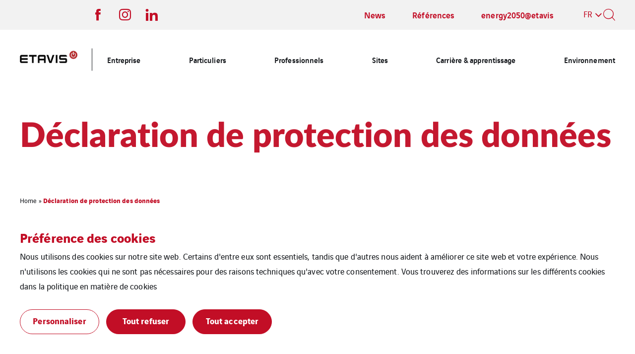

--- FILE ---
content_type: text/html; charset=UTF-8
request_url: https://www.etavis.ch/fr/declaration-de-protection-des-donnees/
body_size: 25694
content:
<!doctype html>

<html
    class="front-end" lang="fr-FR"
    data-theme="expert"
    data-color="light"
    data-typo="lato"
        data-toolbar="true"
            >
<head><style>img.lazy{min-height:1px}</style><link href="https://www.etavis.ch/app/plugins/w3-total-cache/pub/js/lazyload.min.js" as="script">
  <meta charset="utf-8">
  <meta http-equiv="x-ua-compatible" content="ie=edge">
  <meta name="viewport" content="width=device-width, initial-scale=1, shrink-to-fit=no">
  

  
  
  <meta name='robots' content='index, follow, max-image-preview:large, max-snippet:-1, max-video-preview:-1' />
<link rel="alternate" href="https://www.etavis.ch/datenschutz/" hreflang="de" />
<link rel="alternate" href="https://www.etavis.ch/fr/declaration-de-protection-des-donnees/" hreflang="fr" />
<link rel="alternate" href="https://www.etavis.ch/it/informativa-sulla-protezione-dei-dati/" hreflang="it" />

	<!-- This site is optimized with the Yoast SEO plugin v26.1.1 - https://yoast.com/wordpress/plugins/seo/ -->
	<title>Déclaration de protection des données - ETAVIS</title>
	<link rel="canonical" href="https://www.etavis.ch/fr/declaration-de-protection-des-donnees/" />
	<meta property="og:locale" content="fr_FR" />
	<meta property="og:locale:alternate" content="de_DE" />
	<meta property="og:locale:alternate" content="it_IT" />
	<meta property="og:type" content="article" />
	<meta property="og:title" content="Déclaration de protection des données - ETAVIS" />
	<meta property="og:url" content="https://www.etavis.ch/fr/declaration-de-protection-des-donnees/" />
	<meta property="og:site_name" content="ETAVIS" />
	<meta property="article:publisher" content="https://www.facebook.com/etavis" />
	<meta property="article:modified_time" content="2025-08-15T11:58:51+00:00" />
	<meta name="twitter:card" content="summary_large_image" />
	<!-- / Yoast SEO plugin. -->


<link rel='dns-prefetch' href='//js.hs-scripts.com' />
<style id='classic-theme-styles-inline-css' type='text/css'>
/*! This file is auto-generated */
.wp-block-button__link{color:#fff;background-color:#32373c;border-radius:9999px;box-shadow:none;text-decoration:none;padding:calc(.667em + 2px) calc(1.333em + 2px);font-size:1.125em}.wp-block-file__button{background:#32373c;color:#fff;text-decoration:none}
</style>
<style id='global-styles-inline-css' type='text/css'>
:root{--wp--preset--aspect-ratio--square: 1;--wp--preset--aspect-ratio--4-3: 4/3;--wp--preset--aspect-ratio--3-4: 3/4;--wp--preset--aspect-ratio--3-2: 3/2;--wp--preset--aspect-ratio--2-3: 2/3;--wp--preset--aspect-ratio--16-9: 16/9;--wp--preset--aspect-ratio--9-16: 9/16;--wp--preset--color--black: #000000;--wp--preset--color--cyan-bluish-gray: #abb8c3;--wp--preset--color--white: #ffffff;--wp--preset--color--pale-pink: #f78da7;--wp--preset--color--vivid-red: #cf2e2e;--wp--preset--color--luminous-vivid-orange: #ff6900;--wp--preset--color--luminous-vivid-amber: #fcb900;--wp--preset--color--light-green-cyan: #7bdcb5;--wp--preset--color--vivid-green-cyan: #00d084;--wp--preset--color--pale-cyan-blue: #8ed1fc;--wp--preset--color--vivid-cyan-blue: #0693e3;--wp--preset--color--vivid-purple: #9b51e0;--wp--preset--gradient--vivid-cyan-blue-to-vivid-purple: linear-gradient(135deg,rgba(6,147,227,1) 0%,rgb(155,81,224) 100%);--wp--preset--gradient--light-green-cyan-to-vivid-green-cyan: linear-gradient(135deg,rgb(122,220,180) 0%,rgb(0,208,130) 100%);--wp--preset--gradient--luminous-vivid-amber-to-luminous-vivid-orange: linear-gradient(135deg,rgba(252,185,0,1) 0%,rgba(255,105,0,1) 100%);--wp--preset--gradient--luminous-vivid-orange-to-vivid-red: linear-gradient(135deg,rgba(255,105,0,1) 0%,rgb(207,46,46) 100%);--wp--preset--gradient--very-light-gray-to-cyan-bluish-gray: linear-gradient(135deg,rgb(238,238,238) 0%,rgb(169,184,195) 100%);--wp--preset--gradient--cool-to-warm-spectrum: linear-gradient(135deg,rgb(74,234,220) 0%,rgb(151,120,209) 20%,rgb(207,42,186) 40%,rgb(238,44,130) 60%,rgb(251,105,98) 80%,rgb(254,248,76) 100%);--wp--preset--gradient--blush-light-purple: linear-gradient(135deg,rgb(255,206,236) 0%,rgb(152,150,240) 100%);--wp--preset--gradient--blush-bordeaux: linear-gradient(135deg,rgb(254,205,165) 0%,rgb(254,45,45) 50%,rgb(107,0,62) 100%);--wp--preset--gradient--luminous-dusk: linear-gradient(135deg,rgb(255,203,112) 0%,rgb(199,81,192) 50%,rgb(65,88,208) 100%);--wp--preset--gradient--pale-ocean: linear-gradient(135deg,rgb(255,245,203) 0%,rgb(182,227,212) 50%,rgb(51,167,181) 100%);--wp--preset--gradient--electric-grass: linear-gradient(135deg,rgb(202,248,128) 0%,rgb(113,206,126) 100%);--wp--preset--gradient--midnight: linear-gradient(135deg,rgb(2,3,129) 0%,rgb(40,116,252) 100%);--wp--preset--font-size--small: 13px;--wp--preset--font-size--medium: 20px;--wp--preset--font-size--large: 36px;--wp--preset--font-size--x-large: 42px;--wp--preset--spacing--20: 0.44rem;--wp--preset--spacing--30: 0.67rem;--wp--preset--spacing--40: 1rem;--wp--preset--spacing--50: 1.5rem;--wp--preset--spacing--60: 2.25rem;--wp--preset--spacing--70: 3.38rem;--wp--preset--spacing--80: 5.06rem;--wp--preset--shadow--natural: 6px 6px 9px rgba(0, 0, 0, 0.2);--wp--preset--shadow--deep: 12px 12px 50px rgba(0, 0, 0, 0.4);--wp--preset--shadow--sharp: 6px 6px 0px rgba(0, 0, 0, 0.2);--wp--preset--shadow--outlined: 6px 6px 0px -3px rgba(255, 255, 255, 1), 6px 6px rgba(0, 0, 0, 1);--wp--preset--shadow--crisp: 6px 6px 0px rgba(0, 0, 0, 1);}:where(.is-layout-flex){gap: 0.5em;}:where(.is-layout-grid){gap: 0.5em;}body .is-layout-flex{display: flex;}.is-layout-flex{flex-wrap: wrap;align-items: center;}.is-layout-flex > :is(*, div){margin: 0;}body .is-layout-grid{display: grid;}.is-layout-grid > :is(*, div){margin: 0;}:where(.wp-block-columns.is-layout-flex){gap: 2em;}:where(.wp-block-columns.is-layout-grid){gap: 2em;}:where(.wp-block-post-template.is-layout-flex){gap: 1.25em;}:where(.wp-block-post-template.is-layout-grid){gap: 1.25em;}.has-black-color{color: var(--wp--preset--color--black) !important;}.has-cyan-bluish-gray-color{color: var(--wp--preset--color--cyan-bluish-gray) !important;}.has-white-color{color: var(--wp--preset--color--white) !important;}.has-pale-pink-color{color: var(--wp--preset--color--pale-pink) !important;}.has-vivid-red-color{color: var(--wp--preset--color--vivid-red) !important;}.has-luminous-vivid-orange-color{color: var(--wp--preset--color--luminous-vivid-orange) !important;}.has-luminous-vivid-amber-color{color: var(--wp--preset--color--luminous-vivid-amber) !important;}.has-light-green-cyan-color{color: var(--wp--preset--color--light-green-cyan) !important;}.has-vivid-green-cyan-color{color: var(--wp--preset--color--vivid-green-cyan) !important;}.has-pale-cyan-blue-color{color: var(--wp--preset--color--pale-cyan-blue) !important;}.has-vivid-cyan-blue-color{color: var(--wp--preset--color--vivid-cyan-blue) !important;}.has-vivid-purple-color{color: var(--wp--preset--color--vivid-purple) !important;}.has-black-background-color{background-color: var(--wp--preset--color--black) !important;}.has-cyan-bluish-gray-background-color{background-color: var(--wp--preset--color--cyan-bluish-gray) !important;}.has-white-background-color{background-color: var(--wp--preset--color--white) !important;}.has-pale-pink-background-color{background-color: var(--wp--preset--color--pale-pink) !important;}.has-vivid-red-background-color{background-color: var(--wp--preset--color--vivid-red) !important;}.has-luminous-vivid-orange-background-color{background-color: var(--wp--preset--color--luminous-vivid-orange) !important;}.has-luminous-vivid-amber-background-color{background-color: var(--wp--preset--color--luminous-vivid-amber) !important;}.has-light-green-cyan-background-color{background-color: var(--wp--preset--color--light-green-cyan) !important;}.has-vivid-green-cyan-background-color{background-color: var(--wp--preset--color--vivid-green-cyan) !important;}.has-pale-cyan-blue-background-color{background-color: var(--wp--preset--color--pale-cyan-blue) !important;}.has-vivid-cyan-blue-background-color{background-color: var(--wp--preset--color--vivid-cyan-blue) !important;}.has-vivid-purple-background-color{background-color: var(--wp--preset--color--vivid-purple) !important;}.has-black-border-color{border-color: var(--wp--preset--color--black) !important;}.has-cyan-bluish-gray-border-color{border-color: var(--wp--preset--color--cyan-bluish-gray) !important;}.has-white-border-color{border-color: var(--wp--preset--color--white) !important;}.has-pale-pink-border-color{border-color: var(--wp--preset--color--pale-pink) !important;}.has-vivid-red-border-color{border-color: var(--wp--preset--color--vivid-red) !important;}.has-luminous-vivid-orange-border-color{border-color: var(--wp--preset--color--luminous-vivid-orange) !important;}.has-luminous-vivid-amber-border-color{border-color: var(--wp--preset--color--luminous-vivid-amber) !important;}.has-light-green-cyan-border-color{border-color: var(--wp--preset--color--light-green-cyan) !important;}.has-vivid-green-cyan-border-color{border-color: var(--wp--preset--color--vivid-green-cyan) !important;}.has-pale-cyan-blue-border-color{border-color: var(--wp--preset--color--pale-cyan-blue) !important;}.has-vivid-cyan-blue-border-color{border-color: var(--wp--preset--color--vivid-cyan-blue) !important;}.has-vivid-purple-border-color{border-color: var(--wp--preset--color--vivid-purple) !important;}.has-vivid-cyan-blue-to-vivid-purple-gradient-background{background: var(--wp--preset--gradient--vivid-cyan-blue-to-vivid-purple) !important;}.has-light-green-cyan-to-vivid-green-cyan-gradient-background{background: var(--wp--preset--gradient--light-green-cyan-to-vivid-green-cyan) !important;}.has-luminous-vivid-amber-to-luminous-vivid-orange-gradient-background{background: var(--wp--preset--gradient--luminous-vivid-amber-to-luminous-vivid-orange) !important;}.has-luminous-vivid-orange-to-vivid-red-gradient-background{background: var(--wp--preset--gradient--luminous-vivid-orange-to-vivid-red) !important;}.has-very-light-gray-to-cyan-bluish-gray-gradient-background{background: var(--wp--preset--gradient--very-light-gray-to-cyan-bluish-gray) !important;}.has-cool-to-warm-spectrum-gradient-background{background: var(--wp--preset--gradient--cool-to-warm-spectrum) !important;}.has-blush-light-purple-gradient-background{background: var(--wp--preset--gradient--blush-light-purple) !important;}.has-blush-bordeaux-gradient-background{background: var(--wp--preset--gradient--blush-bordeaux) !important;}.has-luminous-dusk-gradient-background{background: var(--wp--preset--gradient--luminous-dusk) !important;}.has-pale-ocean-gradient-background{background: var(--wp--preset--gradient--pale-ocean) !important;}.has-electric-grass-gradient-background{background: var(--wp--preset--gradient--electric-grass) !important;}.has-midnight-gradient-background{background: var(--wp--preset--gradient--midnight) !important;}.has-small-font-size{font-size: var(--wp--preset--font-size--small) !important;}.has-medium-font-size{font-size: var(--wp--preset--font-size--medium) !important;}.has-large-font-size{font-size: var(--wp--preset--font-size--large) !important;}.has-x-large-font-size{font-size: var(--wp--preset--font-size--x-large) !important;}
:where(.wp-block-post-template.is-layout-flex){gap: 1.25em;}:where(.wp-block-post-template.is-layout-grid){gap: 1.25em;}
:where(.wp-block-columns.is-layout-flex){gap: 2em;}:where(.wp-block-columns.is-layout-grid){gap: 2em;}
:root :where(.wp-block-pullquote){font-size: 1.5em;line-height: 1.6;}
</style>
<link rel='stylesheet' rel='dns-prefetch' async defer='defer' id='cookie-law-info-css' href='https://www.etavis.ch/app/plugins/webtoffee-gdpr-cookie-consent/public/css/cookie-law-info-public.css?ver=2.6.5' type='text/css' media='all' />
<link rel='stylesheet' rel='dns-prefetch' async defer='defer' id='cookie-law-info-gdpr-css' href='https://www.etavis.ch/app/plugins/webtoffee-gdpr-cookie-consent/public/css/cookie-law-info-gdpr.css?ver=2.6.5' type='text/css' media='all' />
<style id='cookie-law-info-gdpr-inline-css' type='text/css'>
.cli-modal-content, .cli-tab-content { background-color: #ffffff; }.cli-privacy-content-text, .cli-modal .cli-modal-dialog, .cli-tab-container p, a.cli-privacy-readmore { color: #000000; }.cli-tab-header { background-color: #f2f2f2; }.cli-tab-header, .cli-tab-header a.cli-nav-link,span.cli-necessary-caption,.cli-switch .cli-slider:after { color: #000000; }.cli-switch .cli-slider:before { background-color: #ffffff; }.cli-switch input:checked + .cli-slider:before { background-color: #ffffff; }.cli-switch .cli-slider { background-color: #e3e1e8; }.cli-switch input:checked + .cli-slider { background-color: #28a745; }.cli-modal-close svg { fill: #000000; }.cli-tab-footer .wt-cli-privacy-accept-all-btn { background-color: #00acad; color: #ffffff}.cli-tab-footer .wt-cli-privacy-accept-btn { background-color: #00acad; color: #ffffff}.cli-tab-header a:before{ border-right: 1px solid #000000; border-bottom: 1px solid #000000; }
</style>
<link rel='stylesheet' rel='dns-prefetch' async defer='defer' id='sage/main.css-css' href='https://www.etavis.ch/app/themes/veentreprise/dist/styles/main_d1b9a60f.css' type='text/css' media='all' />
<script type="text/javascript" src="https://www.etavis.ch/wp-includes/js/jquery/jquery.min.js?ver=3.7.1" id="jquery-core-js"></script>
<script type="text/javascript" src="https://www.etavis.ch/wp-includes/js/jquery/jquery-migrate.min.js?ver=3.4.1" id="jquery-migrate-js"></script>
<script type="text/javascript" id="cookie-law-info-js-extra">
/* <![CDATA[ */
var Cli_Data = {"nn_cookie_ids":[],"non_necessary_cookies":{"cookies-reseaux-sociaux":["Cookies r\u00e9seaux sociaux et services tiers"]},"cookielist":{"cookies-de-mesure-daudience":{"id":351,"status":true,"priority":0,"title":"Cookies de mesures d'audience","strict":true,"default_state":false,"ccpa_optout":false,"loadonstart":true},"cookies-techniques":{"id":349,"status":true,"priority":0,"title":"Cookies techniques","strict":true,"default_state":true,"ccpa_optout":false,"loadonstart":true},"cookies-reseaux-sociaux":{"id":353,"status":true,"priority":0,"title":"Cookies r\u00e9seaux sociaux et services tiers","strict":false,"default_state":false,"ccpa_optout":false,"loadonstart":false}},"ajax_url":"https:\/\/www.etavis.ch\/app\/themes\/veentreprise\/app\/ajax-handler.php","current_lang":"fr","security":"6aa1b7ca58","eu_countries":["GB"],"geoIP":"disabled","use_custom_geolocation_api":"","custom_geolocation_api":"https:\/\/geoip.cookieyes.com\/geoip\/checker\/result.php","consentVersion":"1","strictlyEnabled":["necessary","obligatoire","cookies-de-mesure-daudience","cookies-techniques"],"cookieDomain":"","privacy_length":"250","ccpaEnabled":"","ccpaRegionBased":"","ccpaBarEnabled":"","ccpaType":"gdpr","triggerDomRefresh":"","secure_cookies":""};
var log_object = {"ajax_url":"https:\/\/www.etavis.ch\/app\/themes\/veentreprise\/app\/ajax-handler.php"};
/* ]]> */
</script>
<script type="text/javascript" src="https://www.etavis.ch/app/plugins/webtoffee-gdpr-cookie-consent/public/js/cookie-law-info-public.js?ver=2.6.5" id="cookie-law-info-js"></script>
<link rel="https://api.w.org/" href="https://www.etavis.ch/wp-json/" /><link rel="alternate" title="JSON" type="application/json" href="https://www.etavis.ch/wp-json/wp/v2/pages/3672" /><link rel='shortlink' href='https://www.etavis.ch/?p=3672' />
<link rel="alternate" title="oEmbed (JSON)" type="application/json+oembed" href="https://www.etavis.ch/wp-json/oembed/1.0/embed?url=https%3A%2F%2Fwww.etavis.ch%2Ffr%2Fdeclaration-de-protection-des-donnees%2F" />
<link rel="alternate" title="oEmbed (XML)" type="text/xml+oembed" href="https://www.etavis.ch/wp-json/oembed/1.0/embed?url=https%3A%2F%2Fwww.etavis.ch%2Ffr%2Fdeclaration-de-protection-des-donnees%2F&#038;format=xml" />
			<!-- DO NOT COPY THIS SNIPPET! Start of Page Analytics Tracking for HubSpot WordPress plugin v11.3.21-->
			<script class="hsq-set-content-id" data-content-id="standard-page">
				var _hsq = _hsq || [];
				_hsq.push(["setContentType", "standard-page"]);
			</script>
			<!-- DO NOT COPY THIS SNIPPET! End of Page Analytics Tracking for HubSpot WordPress plugin -->
			<script>jQuery(document).ready(function(){jQuery('.cli-modal-footer .cli-tab-footer.wt-cli-privacy-overview-actions').prepend('<a id="wt-cli-accept-all-btn" tabindex="0" role="button" data-cli_action="accept_all" class="wt-cli-element wt-cli-accept-all-btn cookie_action_close_header cli_action_button cli-btn wt-cli-privacy-btn">Tout accepter</a>');});</script><script>jQuery(document).ready(function(){jQuery('.cli-modal-footer .cli-tab-footer.wt-cli-privacy-overview-actions').prepend('<a id="wt-cli-reject-btn" tabindex="0" role="button" class="wt-cli-element cookie_action_close_header_reject cli_action_button cli-btn wt-cli-privacy-btn" data-cli_action="reject">Tout refuser</a>');});</script>            <script>
                window.ajaxurl = 'https://www.etavis.ch/app/themes/veentreprise/app/ajax-handler.php';
            </script>
            <!-- Matomo -->
<script type="text/plain" data-cli-class="cli-blocker-script"  data-cli-category="cookies-de-mesure-daudience" data-cli-script-type="cookies-de-mesure-daudience" data-cli-block="false" data-cli-block-if-ccpa-optout="false" data-cli-element-position="head">
  var _paq = window._paq = window._paq || [];
  /* tracker methods like "setCustomDimension" should be called before "trackPageView" */
  _paq.push(['trackPageView']);
  _paq.push(['enableLinkTracking']);
  (function() {
    var u="//matomo-com.vinci-energies.net/";
    _paq.push(['setTrackerUrl', u+'matomo.php']);
    _paq.push(['setSiteId', '405']);
    var d=document, g=d.createElement('script'), s=d.getElementsByTagName('script')[0];
    g.async=true; g.src=u+'matomo.js'; s.parentNode.insertBefore(g,s);
  })();
</script>
<!-- End Matomo Code -->

<!-- Matomo Tag Manager -->
<script type="text/plain" data-cli-class="cli-blocker-script"  data-cli-category="cookies-de-mesure-daudience" data-cli-script-type="cookies-de-mesure-daudience" data-cli-block="false" data-cli-block-if-ccpa-optout="false" data-cli-element-position="head">
var _mtm = window._mtm = window._mtm || [];
_mtm.push({'mtm.startTime': (new Date().getTime()), 'event': 'mtm.Start'});
var d=document, g=d.createElement('script'), s=d.getElementsByTagName('script')[0];
g.async=true; g.src='https://matomo-com-adm.vinci-energies.net/js/container_4XLgETON.js'; s.parentNode.insertBefore(g,s);
</script>
<!-- End Matomo Tag Manager --><link rel="icon" href="https://www.etavis.ch/app/uploads/sites/445/2023/03/cropped-ETAVIS_Favicon_512x512-32x32.jpeg" sizes="32x32" />
<link rel="icon" href="https://www.etavis.ch/app/uploads/sites/445/2023/03/cropped-ETAVIS_Favicon_512x512-192x192.jpeg" sizes="192x192" />
<link rel="apple-touch-icon" href="https://www.etavis.ch/app/uploads/sites/445/2023/03/cropped-ETAVIS_Favicon_512x512-180x180.jpeg" />
<meta name="msapplication-TileImage" content="https://www.etavis.ch/app/uploads/sites/445/2023/03/cropped-ETAVIS_Favicon_512x512-270x270.jpeg" />

  <script>
    window.addEventListener('LazyLoad::Initialized', function (e) {
      var lazyLoadInstance = e.detail.instance;

      lazyLoadInstance._settings.callback_loaded = function (el) {
        el.style.display = 'none';
        el.offsetHeight;
        el.style.display = '';
      };
    }, false);
  </script>
</head>

<body class="wp-singular page-template-default page page-id-3672 wp-theme-veentrepriseresources declaration-de-protection-des-donnees app-data index-data singular-data page-data page-3672-data page-declaration-de-protection-des-donnees-data">

    <style>
        :root {
            --primary: #c20e26;
            --secondary: #000000;
            --tertiary: #7d1020;
            --primary-set: #ffffff;
            --secondary-set: #ffffff;
            --tertiary-set: #ffffff;
        }

        .block-hero {
  overflow:hidden;
}
.hero-background{ 
  position: absolute; 
  padding-bottom: 56.24%; 
  height: 0; 
  overflow: hidden; 
}
.hero-background iframe, 
.hero-background embed, 
.hero-background object{ 
  position: absolute; 
  top: 0; 
  left: 0; 
  width: 100%; 
  height: 100%; 
}

@media screen and (min-width:1200px) {
 .block-hero .hero-title {
     font-size: 4rem;
 }
}

.archive-filters {
    position: relative;
}

.editor span a {
color: unset !important;
}


.reference-item .reference-body .reference-taxonomy{
display: none;
}

.reference-item .reference-body .reference-title{
line-height: 1.9rem;
white-space: normal;
max-height: 4rem;
margin-bottom: 0.5rem;
}


/* Styling for RAW Hubspot Forms */
.hbspt-form form {
  display: grid;
  grid-template-columns: minmax(0, 1fr) minmax(0, 1fr);
  gap: 1.5rem 2rem;
  margin-top: 2rem;
}

.hubspot-form .hs_submit .hs-button.primary {
  min-width: 160px;
  min-height: 50px;
  padding: 5px 25px 9px;
  border: 1px solid var(--primary);
  border-radius: 40px;
  font-size: 1.125rem;
  font-weight: 500;
  color: var(--primary);
  background-color: transparent;
  text-align: center;
  transition: all 0.3s cubic-bezier(0.7, 0, 0.2, 1);
}

.hubspot-form .hs_submit .hs-button.primary:hover {
  color: #fff;
  background-color: var(--primary);
}

.hubspot-form .hs_submit .actions {
  margin-top: 24px;
}

.hubspot-form .hs-input {
  width: 100%;
  color: var(--text);
  background-color: transparent;
  padding: 5px 0;
  font-size: 0.875rem;
  line-height: 1.4;
  border-width: 0 0 1px;
  border-style: solid;
  border-color: var(--form);
  outline: none;
}
.hubspot-form .hs-input:focus {
  border-color: var(--primary);
}

.hubspot-form .hs-form-field label {
  font-size: 0.9375rem;
  line-height: 1.2;
  font-weight: 400;
  color: #545567;
}

.hubspot-form .hs-form-field .input {
  line-height: 20px;
}

.hubspot-form .hs-form-field .hs-form-required {
  color: var(--primary);
}

.hubspot-form .hs-error-msg {
  color: var(--primary) !important;
  font-size: 0.875rem !important;
  line-height: 1.8 !important;
  font-weight: 400 !important;
}

.hubspot-form .inputs-list .hs-form-radio-display,
.hubspot-form .inputs-list .hs-form-checkbox-display,
.hubspot-form .inputs-list .hs-form-booleancheckbox-display {
  display: flex;
  flex-direction: row;
  align-items: center;
}

.hubspot-form .inputs-list .hs-form-radio,
.hubspot-form .inputs-list .hs-form-checkbox {
  margin-bottom: 0.5rem;
}

.hubspot-form .inputs-list .hs-form-radio-display input,
.hubspot-form .inputs-list .hs-form-checkbox-display input,
.hubspot-form .inputs-list .hs-form-booleancheckbox-display input {
  margin-right: 5px;
  width: auto;
}
.hubspot-form .hs-richtext {
  font-size: 15px;
}
.hubspot-form .inputs-list .hs-form-booleancheckbox-display {
  margin-top: 15px;
}

.hubspot-form form * {
  grid-column: span 2;
}

.hubspot-form form .hs_zip,
.hubspot-form form .hs_city,
.hubspot-form form .hs_firstname,
.hubspot-form form .hs_lastname {
  grid-column: span 1;
}

.hubspot-form .hs-error-msgs li {
  line-height: 10px;
  height: 0;
}

.hubspot-form .legal-consent-container .hs-error-msgs li {
  height: auto;
}

@media only screen and (max-width: 700px) {
  .hbspt-form form {
    grid-template-columns: minmax(0, 1fr);
  }
  .hubspot-form .legal-consent-container,
  .hubspot-form form * {
    grid-column: span 1;
  }
}


    </style>


    <div class="page-loader js-page-loader"
    style="position: fixed; top: 0; left: 0; width: 100%; height: 100%; z-index: 99999; background-color: #f2f2f2;">
            
        <img class="main-logo" src="https://www.etavis.ch/app/uploads/sites/445/2022/12/Etavis_Logo_130x90.png" alt="" width="130" height="90"
                style="position: absolute; top: 50%; left: 50%; transform: translate(-50%, -50%); width: 50%; max-width: 240px;">
    </div>

    
    <div class="main-wrap" role="document">

        <header class="header">

    <div class="header-holder">

                    <div class="header-toolbar">
                <div class="container">
                    <div class="header-toolbar-inner" data-padding-left="#header-logo">

                                                    <div class=header-toobal-socials>
    
    <ul class="social-list">
                    <li class="social-item">
                <a class="social-link minimal-link" href="https://www.facebook.com/etavis" target="_blank">
                    <span class="icon icon-facebook"></span>
                </a>
            </li>
                    <li class="social-item">
                <a class="social-link minimal-link" href="https://www.instagram.com/etavis.on/?next=%2F" target="_blank">
                    <span class="icon icon-instagram"></span>
                </a>
            </li>
                    <li class="social-item">
                <a class="social-link minimal-link" href="https://www.linkedin.com/company/etavis/" target="_blank">
                    <span class="icon icon-linkedin"></span>
                </a>
            </li>
            </ul>

            </div>
    
                        
                        <div class="header-toolbar-nav">
                                                            <div class="header-toolbar-menu"><ul id="menu-servicenavigation-fr" class="nav"><li id="menu-item-3081" class="menu-item menu-item-type-custom menu-item-object-custom menu-item-3081"><a href="https://www.etavis.ch/fr/news/">News</a></li>
<li id="menu-item-12326" class="menu-item menu-item-type-custom menu-item-object-custom menu-item-12326"><a href="https://www.etavis.ch/fr/references/">Références</a></li>
<li id="menu-item-2784" class="menu-item menu-item-type-custom menu-item-object-custom menu-item-2784"><a href="https://www.etavis.ch/fr/energy2050/">energy2050@etavis</a></li>
</ul></div>
                            
                            <div class="header-elements">
  
            <div class="lang">
                                    <button
                class="lang-current link"
                type="button"
                data-toggle="collapse"
                data-target=".lang-list"
                aria-expanded="false">
                    fr
            </button>
                            <ul class="lang-list collapse">
                                                        <li class="lang-item active"><span>fr</span></li>
                                                                            <li class="lang-item">
                    <a href="https://www.etavis.ch/datenschutz/">de</a>
                </li>
                                                                    <li class="lang-item">
                    <a href="https://www.etavis.ch/it/informativa-sulla-protezione-dei-dati/">it</a>
                </li>
                        </ul>
</div>

    
    <button class="search link js-header-form" data-action="show" data-form="#header-search">
      <i class="icon-search"></i>
    </button>
  </div>

                        </div>
                    </div>
                </div>
            </div>
        
        <div class="header-inner">
            <div class="header-background"></div>
            <div class="header-main">
                <div class="container">
                    <div class="header-row">
                        <div class="header-col">

                            <div id="header-logo" class="header-logo">

                                                                    <a class="logo-link" href="https://www.etavis.ch/fr/accueil/">
                                        
                                        <img class="main-logo" src="https://www.etavis.ch/app/uploads/sites/445/2022/12/Etavis_Logo_130x90.png"
                                        alt="" width="130" height="90" style="width: 130px; height: 90px;">
                                    </a>
                                                            </div>
                            <div class="header-navigation">
                                
                                <div class="header-menu-desktop">
                                                                            <div class="header-mega-menu-background"></div>
                                                                        
                                    
                                    
                                                                            
                                                                                    <div class="menu-menu-francais-container"><ul id="menu" class="nav"><li id="menu-item-3075" class="menu-item menu-item-type-post_type menu-item-object-page menu-item-has-children menu-item-3075"><a href="https://www.etavis.ch/fr/entreprise/">Entreprise</a>          <div class="sub-menu mega-menu">
            <div class="container">
              <h3 class="sub-menu__title menu-item">
  <a href="https://www.etavis.ch/fr/entreprise/" class="menu-item-link">  Entreprise
  </a></h3>








              <ul class="sub-menu__lvl-2">	<li id="menu-item-11979" class="menu-item menu-item-type-post_type menu-item-object-page menu-item-11979"><a href="https://www.etavis.ch/fr/entreprise/le-groupe-vinci/">Le groupe VINCI</a></li>
	<li id="menu-item-15095" class="menu-item menu-item-type-custom menu-item-object-custom menu-item-15095"><a href="https://www.vinci-energies.ch/fr/notre-engagement/ethique-et-droits-humains/">Éthique</a></li>
</ul><ul class="sub-menu__lvl-3"></ul>
<ul class="sub-menu__lvl-4"></ul>
</div></div></li>
<li id="menu-item-3105" class="menu-item menu-item-type-post_type menu-item-object-page menu-item-has-children menu-item-3105"><a href="https://www.etavis.ch/fr/particuliers/">Particuliers</a>          <div class="sub-menu mega-menu">
            <div class="container">
              <h3 class="sub-menu__title menu-item">
  <a href="https://www.etavis.ch/fr/particuliers/" class="menu-item-link">  Particuliers
  </a></h3>








              <ul class="sub-menu__lvl-2">	<li id="menu-item-3106" class="menu-item menu-item-type-post_type menu-item-object-page menu-item-3106"><a href="https://www.etavis.ch/fr/particuliers/installations-electriques/">Installations électriques</a></li>
	<li id="menu-item-3107" class="menu-item menu-item-type-post_type menu-item-object-page menu-item-3107"><a href="https://www.etavis.ch/fr/particuliers/solutions-de-communication/">Solutions de communication</a></li>
	<li id="menu-item-3108" class="menu-item menu-item-type-post_type menu-item-object-page menu-item-3108"><a href="https://www.etavis.ch/fr/particuliers/domotique/">Domotique</a></li>
	<li id="menu-item-3109" class="menu-item menu-item-type-post_type menu-item-object-page menu-item-3109"><a href="https://www.etavis.ch/fr/particuliers/controles-installations-electriques/">Contrôles d’installations électriques</a></li>
	<li id="menu-item-3110" class="menu-item menu-item-type-post_type menu-item-object-page menu-item-3110"><a href="https://www.etavis.ch/fr/particuliers/planification-electrique/">Planification électrique</a></li>
	<li id="menu-item-3111" class="menu-item menu-item-type-post_type menu-item-object-page menu-item-3111"><a href="https://www.etavis.ch/fr/particuliers/efficacite-energetique/">Efficacité énergétique</a></li>
	<li id="menu-item-3112" class="menu-item menu-item-type-post_type menu-item-object-page menu-item-3112"><a href="https://www.etavis.ch/fr/particuliers/e-mobilite/">E-mobilité</a></li>
	<li id="menu-item-3114" class="menu-item menu-item-type-post_type menu-item-object-page menu-item-3114"><a href="https://www.etavis.ch/fr/particuliers/installations-photovoltaiques/">Installations photovoltaïques</a></li>
	<li id="menu-item-3113" class="menu-item menu-item-type-post_type menu-item-object-page menu-item-3113"><a href="https://www.etavis.ch/fr/particuliers/service-de-piquet/">Service de piquet</a></li>
</ul><ul class="sub-menu__lvl-3"></ul>
<ul class="sub-menu__lvl-4"></ul>
</div></div></li>
<li id="menu-item-1358" class="menu-item menu-item-type-post_type menu-item-object-page menu-item-has-children menu-item-1358"><a href="https://www.etavis.ch/fr/professionnels/">Professionnels</a>          <div class="sub-menu mega-menu">
            <div class="container">
              <h3 class="sub-menu__title menu-item">
  <a href="https://www.etavis.ch/fr/professionnels/" class="menu-item-link">  Professionnels
  </a></h3>








              <ul class="sub-menu__lvl-2">	<li id="menu-item-1360" class="menu-item menu-item-type-post_type menu-item-object-page menu-item-1360"><a href="https://www.etavis.ch/fr/professionnels/installations-electriques/">Installations électriques</a></li>
	<li id="menu-item-1363" class="menu-item menu-item-type-post_type menu-item-object-page menu-item-1363"><a href="https://www.etavis.ch/fr/professionnels/solutions-de-communication/">Solutions de communication</a></li>
	<li id="menu-item-1362" class="menu-item menu-item-type-post_type menu-item-object-page menu-item-1362"><a href="https://www.etavis.ch/fr/professionnels/domotique/">Domotique</a></li>
	<li id="menu-item-1357" class="menu-item menu-item-type-post_type menu-item-object-page menu-item-1357"><a href="https://www.etavis.ch/fr/professionnels/centre-de-donnees/">Centre de données</a></li>
	<li id="menu-item-1385" class="menu-item menu-item-type-post_type menu-item-object-page menu-item-1385"><a href="https://www.etavis.ch/fr/professionnels/service-evenementiel/">Service événementiel</a></li>
	<li id="menu-item-3116" class="menu-item menu-item-type-post_type menu-item-object-page menu-item-3116"><a href="https://www.etavis.ch/fr/professionnels/infrastructure-de-recharge-e-mobilite/">Infrastructure de recharge pour l’e-mobilité</a></li>
	<li id="menu-item-3115" class="menu-item menu-item-type-post_type menu-item-object-page menu-item-3115"><a href="https://www.etavis.ch/fr/professionnels/infrastructures-du-transport/">Infrastructures du transport</a></li>
	<li id="menu-item-3117" class="menu-item menu-item-type-post_type menu-item-object-page menu-item-3117"><a href="https://www.etavis.ch/fr/professionnels/gestion-de-projet/">Gestion de projet</a></li>
	<li id="menu-item-1361" class="menu-item menu-item-type-post_type menu-item-object-page menu-item-1361"><a href="https://www.etavis.ch/fr/professionnels/controles-installations-electriques/">Contrôles d’installations électriques</a></li>
	<li id="menu-item-1364" class="menu-item menu-item-type-post_type menu-item-object-page menu-item-1364"><a href="https://www.etavis.ch/fr/professionnels/planification-electrique/">Planification électrique</a></li>
	<li id="menu-item-3118" class="menu-item menu-item-type-post_type menu-item-object-page menu-item-3118"><a href="https://www.etavis.ch/fr/professionnels/efficacite-energetique/">Efficacité énergétique</a></li>
	<li id="menu-item-3119" class="menu-item menu-item-type-post_type menu-item-object-page menu-item-3119"><a href="https://www.etavis.ch/fr/professionnels/installations-photovoltaiques/">Installations photovoltaïques</a></li>
	<li id="menu-item-4192" class="menu-item menu-item-type-post_type menu-item-object-page menu-item-4192"><a href="https://www.etavis.ch/fr/professionnels/construction-equipements-electriques/">Construction d’équipements électriques</a></li>
	<li id="menu-item-1359" class="menu-item menu-item-type-post_type menu-item-object-page menu-item-1359"><a href="https://www.etavis.ch/fr/professionnels/service-de-piquet/">Service de piquet</a></li>
</ul><ul class="sub-menu__lvl-3"></ul>
<ul class="sub-menu__lvl-4"></ul>
</div></div></li>
<li id="menu-item-4316" class="menu-item menu-item-type-post_type menu-item-object-page menu-item-has-children menu-item-4316"><a href="https://www.etavis.ch/fr/sites/">Sites</a>          <div class="sub-menu mega-menu">
            <div class="container">
              <h3 class="sub-menu__title menu-item">
  <a href="https://www.etavis.ch/fr/sites/" class="menu-item-link">  Sites
  </a></h3>








              <ul class="sub-menu__lvl-2">	<li id="menu-item-5700" class="menu-item menu-item-type-post_type menu-item-object-page menu-item-5700"><a href="https://www.etavis.ch/fr/sites/region-plateau-suisse/">Région plateau suisse</a></li>
	<li id="menu-item-5701" class="menu-item menu-item-type-post_type menu-item-object-page menu-item-5701"><a href="https://www.etavis.ch/fr/sites/suisse-du-nord-ouest/">Suisse du Nord-Ouest</a></li>
	<li id="menu-item-5702" class="menu-item menu-item-type-post_type menu-item-object-page menu-item-5702"><a href="https://www.etavis.ch/fr/sites/region-suisse-orientale/">Région Suisse orientale</a></li>
	<li id="menu-item-5703" class="menu-item menu-item-type-post_type menu-item-object-page menu-item-5703"><a href="https://www.etavis.ch/fr/sites/suisse-romande/">Suisse romande</a></li>
	<li id="menu-item-5704" class="menu-item menu-item-type-post_type menu-item-object-page menu-item-5704"><a href="https://www.etavis.ch/fr/sites/tessin-haut-valais/">Tessin / Haut-Valais</a></li>
	<li id="menu-item-5705" class="menu-item menu-item-type-post_type menu-item-object-page menu-item-5705"><a href="https://www.etavis.ch/fr/sites/suisse-centrale/">Suisse centrale</a></li>
	<li id="menu-item-5707" class="menu-item menu-item-type-post_type menu-item-object-page menu-item-5707"><a href="https://www.etavis.ch/fr/sites/zurich/">Zurich</a></li>
	<li id="menu-item-5708" class="menu-item menu-item-type-post_type menu-item-object-page menu-item-5708"><a href="https://www.etavis.ch/fr/sites/liechtenstein/">Liechtenstein</a></li>
</ul><ul class="sub-menu__lvl-3"></ul>
<ul class="sub-menu__lvl-4"></ul>
</div></div></li>
<li id="menu-item-9845" class="menu-item menu-item-type-post_type menu-item-object-page menu-item-has-children menu-item-9845"><a href="https://www.etavis.ch/fr/carriere-et-apprentissage-alt/">Carrière & apprentissage</a>          <div class="sub-menu mega-menu">
            <div class="container">
              <h3 class="sub-menu__title menu-item">
  <a href="https://www.etavis.ch/fr/carriere-et-apprentissage-alt/" class="menu-item-link">  Carrière &amp; apprentissage
  </a></h3>








              <ul class="sub-menu__lvl-2">	<li id="menu-item-3120" class="menu-item menu-item-type-post_type menu-item-object-page menu-item-has-children menu-item-3120"><a href="https://www.etavis.ch/fr/carriere-et-apprentissage/travailler-chez-etavis/">Travailler chez ETAVIS</a>
	<ul class="sub-menu">
		<li id="menu-item-1384" class="menu-item menu-item-type-post_type menu-item-object-page menu-item-1384"><a href="https://www.etavis.ch/fr/carriere-et-apprentissage/travailler-chez-etavis/specialistes/">Spécialistes</a></li>
		<li id="menu-item-3121" class="menu-item menu-item-type-post_type menu-item-object-page menu-item-3121"><a href="https://www.etavis.ch/fr/carriere-et-apprentissage/travailler-chez-etavis/leadership-et-support/">Leadership et support</a></li>
		<li id="menu-item-3122" class="menu-item menu-item-type-post_type menu-item-object-page menu-item-3122"><a href="https://www.etavis.ch/fr/carriere-et-apprentissage/travailler-chez-etavis/parcours-professionnels/">Parcours professionnels</a></li>
		<li id="menu-item-3077" class="menu-item menu-item-type-custom menu-item-object-custom menu-item-3077"><a href="https://lehre.etavis.ch/fr/accueil/">Apprenants</a></li>
	</ul>
</li>
	<li id="menu-item-7124" class="menu-item menu-item-type-custom menu-item-object-custom menu-item-7124"><a href="https://jobs.etavis.ch/fr/">Offres d’emploi</a></li>
	<li id="menu-item-3076" class="menu-item menu-item-type-custom menu-item-object-custom menu-item-3076"><a href="https://lehre.etavis.ch/fr/accueil/">Apprentissage chez ETAVIS</a></li>
</ul><ul class="sub-menu__lvl-3"></ul>
<ul class="sub-menu__lvl-4"></ul>
</div></div></li>
<li id="menu-item-8285" class="menu-item menu-item-type-post_type menu-item-object-page menu-item-8285"><a href="https://www.etavis.ch/fr/environnement/">Environnement</a></li>
</ul></div>
                                                                             
                                                                    </div>
                                                                    <div class="header-menu-mobile">
                                        
                                        
                                                                                                                                    <div class="header-menu-mobile__top"><ul id="menu-menu-francais" class="nav"><li class="menu-item menu-item-type-post_type menu-item-object-page menu-item-has-children menu-item-3075"><a href="https://www.etavis.ch/fr/entreprise/">Entreprise</a>
<ul class="sub-menu">
	<li class="menu-item menu-item-type-post_type menu-item-object-page menu-item-11979"><a href="https://www.etavis.ch/fr/entreprise/le-groupe-vinci/">Le groupe VINCI</a></li>
	<li class="menu-item menu-item-type-custom menu-item-object-custom menu-item-15095"><a href="https://www.vinci-energies.ch/fr/notre-engagement/ethique-et-droits-humains/">Éthique</a></li>
</ul>
</li>
<li class="menu-item menu-item-type-post_type menu-item-object-page menu-item-has-children menu-item-3105"><a href="https://www.etavis.ch/fr/particuliers/">Particuliers</a>
<ul class="sub-menu">
	<li class="menu-item menu-item-type-post_type menu-item-object-page menu-item-3106"><a href="https://www.etavis.ch/fr/particuliers/installations-electriques/">Installations électriques</a></li>
	<li class="menu-item menu-item-type-post_type menu-item-object-page menu-item-3107"><a href="https://www.etavis.ch/fr/particuliers/solutions-de-communication/">Solutions de communication</a></li>
	<li class="menu-item menu-item-type-post_type menu-item-object-page menu-item-3108"><a href="https://www.etavis.ch/fr/particuliers/domotique/">Domotique</a></li>
	<li class="menu-item menu-item-type-post_type menu-item-object-page menu-item-3109"><a href="https://www.etavis.ch/fr/particuliers/controles-installations-electriques/">Contrôles d’installations électriques</a></li>
	<li class="menu-item menu-item-type-post_type menu-item-object-page menu-item-3110"><a href="https://www.etavis.ch/fr/particuliers/planification-electrique/">Planification électrique</a></li>
	<li class="menu-item menu-item-type-post_type menu-item-object-page menu-item-3111"><a href="https://www.etavis.ch/fr/particuliers/efficacite-energetique/">Efficacité énergétique</a></li>
	<li class="menu-item menu-item-type-post_type menu-item-object-page menu-item-3112"><a href="https://www.etavis.ch/fr/particuliers/e-mobilite/">E-mobilité</a></li>
	<li class="menu-item menu-item-type-post_type menu-item-object-page menu-item-3114"><a href="https://www.etavis.ch/fr/particuliers/installations-photovoltaiques/">Installations photovoltaïques</a></li>
	<li class="menu-item menu-item-type-post_type menu-item-object-page menu-item-3113"><a href="https://www.etavis.ch/fr/particuliers/service-de-piquet/">Service de piquet</a></li>
</ul>
</li>
<li class="menu-item menu-item-type-post_type menu-item-object-page menu-item-has-children menu-item-1358"><a href="https://www.etavis.ch/fr/professionnels/">Professionnels</a>
<ul class="sub-menu">
	<li class="menu-item menu-item-type-post_type menu-item-object-page menu-item-1360"><a href="https://www.etavis.ch/fr/professionnels/installations-electriques/">Installations électriques</a></li>
	<li class="menu-item menu-item-type-post_type menu-item-object-page menu-item-1363"><a href="https://www.etavis.ch/fr/professionnels/solutions-de-communication/">Solutions de communication</a></li>
	<li class="menu-item menu-item-type-post_type menu-item-object-page menu-item-1362"><a href="https://www.etavis.ch/fr/professionnels/domotique/">Domotique</a></li>
	<li class="menu-item menu-item-type-post_type menu-item-object-page menu-item-1357"><a href="https://www.etavis.ch/fr/professionnels/centre-de-donnees/">Centre de données</a></li>
	<li class="menu-item menu-item-type-post_type menu-item-object-page menu-item-1385"><a href="https://www.etavis.ch/fr/professionnels/service-evenementiel/">Service événementiel</a></li>
	<li class="menu-item menu-item-type-post_type menu-item-object-page menu-item-3116"><a href="https://www.etavis.ch/fr/professionnels/infrastructure-de-recharge-e-mobilite/">Infrastructure de recharge pour l’e-mobilité</a></li>
	<li class="menu-item menu-item-type-post_type menu-item-object-page menu-item-3115"><a href="https://www.etavis.ch/fr/professionnels/infrastructures-du-transport/">Infrastructures du transport</a></li>
	<li class="menu-item menu-item-type-post_type menu-item-object-page menu-item-3117"><a href="https://www.etavis.ch/fr/professionnels/gestion-de-projet/">Gestion de projet</a></li>
	<li class="menu-item menu-item-type-post_type menu-item-object-page menu-item-1361"><a href="https://www.etavis.ch/fr/professionnels/controles-installations-electriques/">Contrôles d’installations électriques</a></li>
	<li class="menu-item menu-item-type-post_type menu-item-object-page menu-item-1364"><a href="https://www.etavis.ch/fr/professionnels/planification-electrique/">Planification électrique</a></li>
	<li class="menu-item menu-item-type-post_type menu-item-object-page menu-item-3118"><a href="https://www.etavis.ch/fr/professionnels/efficacite-energetique/">Efficacité énergétique</a></li>
	<li class="menu-item menu-item-type-post_type menu-item-object-page menu-item-3119"><a href="https://www.etavis.ch/fr/professionnels/installations-photovoltaiques/">Installations photovoltaïques</a></li>
	<li class="menu-item menu-item-type-post_type menu-item-object-page menu-item-4192"><a href="https://www.etavis.ch/fr/professionnels/construction-equipements-electriques/">Construction d’équipements électriques</a></li>
	<li class="menu-item menu-item-type-post_type menu-item-object-page menu-item-1359"><a href="https://www.etavis.ch/fr/professionnels/service-de-piquet/">Service de piquet</a></li>
</ul>
</li>
<li class="menu-item menu-item-type-post_type menu-item-object-page menu-item-has-children menu-item-4316"><a href="https://www.etavis.ch/fr/sites/">Sites</a>
<ul class="sub-menu">
	<li class="menu-item menu-item-type-post_type menu-item-object-page menu-item-5700"><a href="https://www.etavis.ch/fr/sites/region-plateau-suisse/">Région plateau suisse</a></li>
	<li class="menu-item menu-item-type-post_type menu-item-object-page menu-item-5701"><a href="https://www.etavis.ch/fr/sites/suisse-du-nord-ouest/">Suisse du Nord-Ouest</a></li>
	<li class="menu-item menu-item-type-post_type menu-item-object-page menu-item-5702"><a href="https://www.etavis.ch/fr/sites/region-suisse-orientale/">Région Suisse orientale</a></li>
	<li class="menu-item menu-item-type-post_type menu-item-object-page menu-item-5703"><a href="https://www.etavis.ch/fr/sites/suisse-romande/">Suisse romande</a></li>
	<li class="menu-item menu-item-type-post_type menu-item-object-page menu-item-5704"><a href="https://www.etavis.ch/fr/sites/tessin-haut-valais/">Tessin / Haut-Valais</a></li>
	<li class="menu-item menu-item-type-post_type menu-item-object-page menu-item-5705"><a href="https://www.etavis.ch/fr/sites/suisse-centrale/">Suisse centrale</a></li>
	<li class="menu-item menu-item-type-post_type menu-item-object-page menu-item-5707"><a href="https://www.etavis.ch/fr/sites/zurich/">Zurich</a></li>
	<li class="menu-item menu-item-type-post_type menu-item-object-page menu-item-5708"><a href="https://www.etavis.ch/fr/sites/liechtenstein/">Liechtenstein</a></li>
</ul>
</li>
<li class="menu-item menu-item-type-post_type menu-item-object-page menu-item-has-children menu-item-9845"><a href="https://www.etavis.ch/fr/carriere-et-apprentissage-alt/">Carrière & apprentissage</a>
<ul class="sub-menu">
	<li class="menu-item menu-item-type-post_type menu-item-object-page menu-item-has-children menu-item-3120"><a href="https://www.etavis.ch/fr/carriere-et-apprentissage/travailler-chez-etavis/">Travailler chez ETAVIS</a>
	<ul class="sub-menu">
		<li class="menu-item menu-item-type-post_type menu-item-object-page menu-item-1384"><a href="https://www.etavis.ch/fr/carriere-et-apprentissage/travailler-chez-etavis/specialistes/">Spécialistes</a></li>
		<li class="menu-item menu-item-type-post_type menu-item-object-page menu-item-3121"><a href="https://www.etavis.ch/fr/carriere-et-apprentissage/travailler-chez-etavis/leadership-et-support/">Leadership et support</a></li>
		<li class="menu-item menu-item-type-post_type menu-item-object-page menu-item-3122"><a href="https://www.etavis.ch/fr/carriere-et-apprentissage/travailler-chez-etavis/parcours-professionnels/">Parcours professionnels</a></li>
		<li class="menu-item menu-item-type-custom menu-item-object-custom menu-item-3077"><a href="https://lehre.etavis.ch/fr/accueil/">Apprenants</a></li>
	</ul>
</li>
	<li class="menu-item menu-item-type-custom menu-item-object-custom menu-item-7124"><a href="https://jobs.etavis.ch/fr/">Offres d’emploi</a></li>
	<li class="menu-item menu-item-type-custom menu-item-object-custom menu-item-3076"><a href="https://lehre.etavis.ch/fr/accueil/">Apprentissage chez ETAVIS</a></li>
</ul>
</li>
<li class="menu-item menu-item-type-post_type menu-item-object-page menu-item-8285"><a href="https://www.etavis.ch/fr/environnement/">Environnement</a></li>
</ul></div>
                                                                                    
                                        <div class="header-menu-mobile__bottom dark-bg">
                                            <div class="header-toolbar-menu"><ul id="menu-servicenavigation-fr-1" class="nav"><li class="menu-item menu-item-type-custom menu-item-object-custom menu-item-3081"><a href="https://www.etavis.ch/fr/news/">News</a></li>
<li class="menu-item menu-item-type-custom menu-item-object-custom menu-item-12326"><a href="https://www.etavis.ch/fr/references/">Références</a></li>
<li class="menu-item menu-item-type-custom menu-item-object-custom menu-item-2784"><a href="https://www.etavis.ch/fr/energy2050/">energy2050@etavis</a></li>
</ul></div>
                                            <div class="header-elements">
  
  </div>


                                                                                            <div class=nav>
    
    <ul class="social-list">
                    <li class="social-item">
                <a class="social-link minimal-link" href="https://www.facebook.com/etavis" target="_blank">
                    <span class="icon icon-facebook"></span>
                </a>
            </li>
                    <li class="social-item">
                <a class="social-link minimal-link" href="https://www.instagram.com/etavis.on/?next=%2F" target="_blank">
                    <span class="icon icon-instagram"></span>
                </a>
            </li>
                    <li class="social-item">
                <a class="social-link minimal-link" href="https://www.linkedin.com/company/etavis/" target="_blank">
                    <span class="icon icon-linkedin"></span>
                </a>
            </li>
            </ul>

            </div>
    
                                                                                    </div>
                                    </div>
                                                        </div>
                    </div>
                    <div class="header-col">

                        <div class="header-tools">

                            
                            <div class="header-elements">
  
            <div class="lang">
                                    <button
                class="lang-current link"
                type="button"
                data-toggle="collapse"
                data-target=".lang-list"
                aria-expanded="false">
                    fr
            </button>
                            <ul class="lang-list collapse">
                                                        <li class="lang-item active"><span>fr</span></li>
                                                                            <li class="lang-item">
                    <a href="https://www.etavis.ch/datenschutz/">de</a>
                </li>
                                                                    <li class="lang-item">
                    <a href="https://www.etavis.ch/it/informativa-sulla-protezione-dei-dati/">it</a>
                </li>
                        </ul>
</div>

    
    <button class="search link js-header-form" data-action="show" data-form="#header-search">
      <i class="icon-search"></i>
    </button>
  </div>

                            

                            
                            <div class="header-burger ">
                                
                                <div class="menu-burger js-burger-menu">
                                    <div class="burger-icon">
                                        <div class="burger-container">
                                            <span class="burger-bun-top"></span>
                                            <span class="burger-filling"></span>
                                            <span class="burger-bun-bot"></span>
                                        </div>
                                    </div>
                                </div>
                            </div>

                        </div>
                    </div>
                </div>
            </div>
        </div>
        <div id="header-search">
            <div class="container-md">
                <button class="js-header-form" data-action="hide" data-form="#header-search">
                    <i class="icon-close"></i>
                </button>
                <form role="search" method="get" class="search-form" action="https://www.etavis.ch/fr/">
				<label>
					<span class="screen-reader-text">Rechercher :</span>
					<input type="search" class="search-field" placeholder="Saisissez votre recherche" value="" name="s" autocomplete="off" />
				</label>
				<div class="icon-arrow-link"><input type="submit" class="search-submit" value="Rechercher" /></div>
			</form>
            </div>
        </div>
    </div>
    </div>
</header>

        <main class="main">
            
                         
            
                        <section class="section block-header-sshp">
    <div class="container">
        <h1 class="sshp-title page-title">
            <strong>Déclaration de protection des données</strong>             
        </h1>
                    </div>
</section>

    <section class="block-breadcrumb" data-scrolltrigger-self>
        <div class="container">
			<div class="breadcrumb"><span><span><a href="https://www.etavis.ch/fr/accueil/">Home</a></span> » <span class="breadcrumb_last" aria-current="page">Déclaration de protection des données</span></span></div>
		</div>
	</section>
            
        

                            <section class="section block-wysiwyg editor" data-scrolltrigger-self>
    
    <div class="container">
        <p>&nbsp;</p>
<p><em>Version du 30 septembre 2024</em></p>
<h2 class=" ">1. Introduction et champ d’application</h2>
<p>La présente déclaration de protection des données a pour but de vous informer de la nature, de l’étendue et de la finalité des données personnelles collectées et traitées par le groupe ETAVIS en Suisse et au Liechtenstein.</p>
<p>Le traitement des données personnelles, comme le nom, l’adresse électronique ou le numéro de téléphone d’une personne, est toujours réalisé en conformité avec les dispositions légales de protection des données applicables au groupe ETAVIS.</p>
<p>Le cas échéant, d’autres déclarations de protection des données, contrats spécifiques ou conditions générales, conditions de participation ou documents similaires réglementent des situations spécifiques.</p>
<h2 class=" ">2. Collecte et utilisation de données personnelles</h2>
<p>Nous traitons principalement les données personnelles qui nous sont transmises dans le cadre de nos relations commerciales avec nos clients et d’autres partenaires d’affaires ou que nous collectons lors de l’exploitation de notre site Internet et d’autres applications auprès de leurs utilisateurs.</p>
<p>Sauf accord contraire, vos données sont uniquement traitées lorsque cette opération est requise pour une relation d’affaires concrète, lorsqu’il existe une base légale ou lorsque vous avez préalablement donné votre consentement à leur collecte et leur traitement. À tout moment, un consentement accordé peut être révoqué; cela n’aura toutefois aucune incidence sur les données déjà traitées.</p>
<h2 class=" ">a) <strong>Données de partenaires </strong>d’affaires</h2>
<p>Dans le cadre de nos activités d’affaires, nous traitons des données personnelles de clients, sous-traitants, fournisseurs et autres partenaires d’affaires. Ces données comprennent:</p>
<ul>
<li>nom et prénoms ainsi que coordonnées des personnes de contact, position et titre, entreprise/instance affiliée, branche, éventuels liens transversaux (p. ex. associés ou proches), informations sur la solvabilité, références et autres informations contextuelles;</li>
<li>communication avec des partenaires d’affaires actuels, anciens et potentiels ainsi qu’avec des tiers, informations sur les prestations et la facturation, coordonnées bancaires, couverture d’assurance, documentation et autres informations en rapport avec la relation d’affaires</li>
</ul>
<p>Ces données nous sont directement transmises par vous-même ou d’autres personnes impliquées dans la relation d’affaires. Dans la mesure où la loi le permet, nous nous procurons également certaines données auprès de sources accessibles au public (notamment registre du commerce, registre des poursuites, registre foncier, Internet) ou obtenons des données d’autres entreprises du Groupe Vinci Energies, d’autorités ou d’autres tiers (notamment de bureaux d’enquête sur la solvabilité ou de revendeurs d’adresses).</p>
<p>Nous traitons ces données personnelles principalement pour conclure, exécuter, documenter, facturer et améliorer les contrats nous liant à nos clients et à nos partenaires d’affaires ou pour recourir aux prestations de nos partenaires d’affaires. Ce traitement vise notamment à remplir les obligations juridiques et contractuelles applicables en Suisse et à l’étranger (comme communiquer au client ou à son représentant les personnes mises à contribution pour un projet), à faire valoir ou défendre des droits prévus par la loi, à garantir notre exploitation et en particulier la sécurité informatique, celle des bâtiments et des systèmes, et à protéger notre personnel et autres personnes ainsi que nos informations propres ou celles qui nous sont confiées (telles que contrôles d’accès, listes de visiteurs, scanners de réseau et de messagerie électronique, enregistrements téléphoniques).</p>
<p>Nous traitons les données personnelles de nos partenaires d’affaires également pour communiquer avec eux, répondre aux demandes et leur faire parvenir des newsletters, des informations sur les offres d’autres entreprises appartenant au Groupe Vinci Energies et des invitations à des événements.</p>
<h2 class=" ">b) Utilisation de nos sites Internet</h2>
<p>Lors de la visite et de l’utilisation de nos sites Internet, un certain nombre de données et d’informations générales sont collectées et enregistrées dans des fichiers journaux. Informations susceptibles d’être collectées: adresse IP, date et heure de l’accès au site Internet, requête du navigateur, informations sur le système d’exploitation ou navigateur utilisé et le fournisseur d’accès à Internet du système connecté, site Internet à partir duquel notre site est consulté et autres données et informations similaires qui servent à se prémunir des menaces en cas d’attaques de nos systèmes informatiques.</p>
<p>Nous avons besoin de ces données pour afficher correctement les contenus de nos sites Internet et en garantir la fonctionnalité et la sécurité, pour optimiser leurs contenus et la publicité et aussi pour lutter contre les cyberattaques et autres utilisations abusives et les élucider. Ces données d’utilisation servent par ailleurs de base à des analyses statistiques anonymes qui nous permettent d’identifier les tendances et de modifier et améliorer en conséquence nos offres, les sites Internet et la sécurité des données. Les données des fichiers journaux sont stockées séparément de toutes les autres données personnelles communiquées par une personne utilisatrice.</p>
<h2 class=" ">c) Commentaires dans les blogs</h2>
<p>Sur certains sites Internet, nous offrons aux utilisateurs la possibilité de rédiger leurs propres commentaires sur des articles de blog individuels. Un blog et les commentaires sur un article de blog sont généralement consultables par le public et peuvent être commentés par des tiers.</p>
<p>Si vous laissez un commentaire dans un blog, il sera enregistré et publié ainsi que la date et l’heure auxquelles vous l’avez posté et le nom utilisateur que vous avez choisi (pseudonyme). Par ailleurs, votre adresse IP sera automatiquement enregistrée. L’enregistrement de l’adresse IP intervient pour des raisons de sécurité et pour le cas où un commentaire posté violerait les droits de tiers ou diffuserait des contenus illégaux. L’adresse IP n’est pas transmise à des tiers sauf si cette transmission est imposée par la loi ou vise à faire respecter ou à défendre nos droits.</p>
<h2 class=" ">d) Possibilités de contact via le site Internet et autres voies de communication</h2>
<p>Si une personne prend contact avec nous par e-mail, lettre, téléphone, formulaire de contact d’un site Internet ou par un autre moyen, nous collectons les données personnelles qu’elle nous a communiquées. Ces données fournies sur une base volontaire sont enregistrées pour permettre le traitement de la demande ou la prise de contact avec la personne concernée.</p>
<h2 class=" ">e) Candidatures</h2>
<p>Dans le cadre d’une procédure de candidature, nous traitons les documents de candidature que nous avons reçus et les données personnelles qui y sont liées. Si la candidature ne débouche pas sur un contrat de travail, les documents de candidature seront effacés au plus tard six mois après la clôture de la procédure de candidature, sauf si la personne candidate a donné son consentement à une plus longue conservation ou que l’effacement est contraire à nos intérêts légitimes.</p>
<p>Si vous répondez directement à une offre d’emploi en ligne via un formulaire de contact, une bourse des emplois ou une agence de placement, la politique de confidentialité de ces plateformes et prestataires est en outre applicable.</p>
<h2 class=" ">f) Traitement pour le marketing et newsletter</h2>
<p>Si la loi l’autorise et que vous n’avez pas fait opposition à l’utilisation de vos données, nous pouvons utiliser vos données pour la publicité et le marketing (y compris l’organisation d’événements et l’envoi de newsletters sur des activités et offres actuelles).</p>
<p>Les e-mails et newsletters envoyés dans le cadre du marketing pourront être personnalisés et individualisés sur la base des informations dont nous disposons sur vous. Si vous vous opposez à une utilisation pour le marketing et la publicité ou vous désinscrivez de notre newsletter, nous vous inscrirons sur une liste de refus de toute autre communication de marketing.</p>
<p>Dans nos newsletters et autres e-mails de marketing, nous intégrons également dans certains cas, et si cela est autorisé, des pixels visibles ou invisibles qui nous permettent de déterminer si l’e-mail a été ouvert et à quel moment. Ces informations nous servent à mesurer et à mieux comprendre comment nos offres sont utilisées et peuvent être améliorées.</p>
<p>Dans la mesure où le traitement de ces données à caractère personnel nécessite une base juridique, nous nous appuyons sur votre consentement ou sur notre intérêt légitime à pouvoir proposer et développer nos activités commerciales.</p>
<h2 class=" ">g) Cookies et plugins de médias sociaux</h2>
<p>Sur nos sites Internet, nous utilisons des «cookies» et techniques similaires qui permettent d’identifier votre navigateur ou votre terminal. Les cookies sont de petits fichiers que notre serveur web envoie à votre navigateur, enregistre sur votre terminal et reconnaît lors d’une visite ultérieure. Un cookie facilite l’optimisation des informations et des offres de notre site Internet. Les cookies nous permettent de reconnaître les utilisateurs de notre site Internet.</p>
<p>Nous utilisons des cookies pour</p>
<ul>
<li>présenter correctement et optimiser les contenus de nos sites Internet</li>
<li>faciliter aux utilisateurs la navigation sur nos sites Internet</li>
<li>mieux comprendre comment les utilisateurs utilisent nos offres et contenus</li>
<li>afficher des contenus et publicités personnalisés pour l’utilisateur (ce qui peut également arriver sur les sites Internet d’autres entreprises; toutefois nous ne communiquons pas à ces entreprises qui vous êtes, dans l’éventualité où nous en avons-nous-même connaissance. En effet, ces entreprises constatent uniquement que l’utilisateur de leur site Internet avait précédemment navigué sur une page particulière de notre site)</li>
<li>garantir la fonctionnalité de notre système informatique.</li>
</ul>
<p>Alors que certains cookies sont installés par nous, d’autres le sont par des partenaires contractuels avec lesquels nous collaborons.</p>
<p>En naviguant sur nos sites Internet, vous acceptez le recours à ces technologies. Il vous est possible de supprimer les cookies installés sur votre navigateur Internet et de désactiver l’installation d’autres cookies dans ses paramètres. La politique de cookies <a href="https://www.etavis.ch/fr/directive-des-cookies/">(«Cookies Policy»</a>) informe sur l’utilisation de cookies et les plugins de réseaux sociaux de nos sites Internet et sur les options qui vous sont proposées dans la gestion des cookies.</p>
<p><u>Fanpage sur Facebook </u></p>
<p>En plus de notre site Internet, nous administrons également une fanpage sur le réseau social Facebook. Cette page fournit des informations sur nos activités et propose un canal de communication. L&rsquo;opérateur du réseau social Facebook est Meta Platforms Ireland Limited, 4 Grand Canal Square, Dublin 2, Irlande (ci-après dénommé «Meta»). Dans ce contexte, nous avons recours à la plateforme technique et aux services de Meta.</p>
<p>Nous attirons votre attention sur le fait que vous utilisez la fanpage et ses fonctionnalités sous votre propre responsabilité, notamment en ce qui concerne les fonctionnalités interactives telles que les commentaires, les partages ou les évaluations. Vous avez également la possibilité de vous rendre sur notre page d’accueil où les informations postées sur la fanpage peuvent être consultées.</p>
<p>Dans la limite des possibilités sur Facebook, nous essayons de garantir la protection de votre vie privée et de vos données personnelles. Dès lors que vos données à caractère personnel en lien avec votre visite sur la fanpage sont traitées par nous, les explications données dans la présente déclaration de protection des données s&rsquo;appliquent sans restriction. Étant donné que la fanpage est intégrée dans l’offre de services de Facebook, il faut savoir que, du même coup, les données à caractère personnel sont traitées par Meta. Lorsque vous accédez à la fanpage, Meta enregistre des données, telles que votre adresse IP ainsi que d&rsquo;autres informations qui peuvent être enregistrées sous forme de cookies sur le terminal que vous utilisez et/ou dans le navigateur correspondant. Nous n&rsquo;avons aucune influence sur le traitement des données par Meta; plus particulièrement, nous n’avons nullement mandaté Facebook à agir pour nous en tant que sous-traitant sous notre responsabilité. En tous les cas, selon les informations fournies par Meta, le traitement des données par Facebook est soumis à la politique de Facebook, qui est accessible à l&rsquo;adresse <a href="https://fr-fr.facebook.com/policy.php">https://fr-fr.facebook.com/policy.php</a>. Nous attirons votre attention sur le fait que les données vous concernant collectées par Meta dans ce contexte peuvent également être transmises au besoin en dehors de la Suisse, de l’Union européenne et de l’EEE.</p>
<p>En matière de droit de la protection des données, Meta et nous sont réputés conjointement responsables de l&rsquo;exploitation de la fanpage et/ou l&rsquo;analyse des données de l&rsquo;utilisateur lorsque celui-ci visite la fanpage.</p>
<p><u>Facebook Insights</u></p>
<p>Meta offre aux exploitants de fanpages la possibilité d&rsquo;obtenir une vue d&rsquo;ensemble de l&rsquo;utilisation de la fanpage et de ses utilisateurs grâce à la fonction Page Insights. La fonction Page Insights permet surtout d&rsquo;accéder à des données statistiques et de les évaluer. Nous utilisons les données de Page Insights pour rendre la page fan aussi attrayante et efficace que possible. À cette fin, Meta nous fournit des données qu&rsquo;elle a elle-même générées. Facebook fournit de plus amples informations sur la fonctionnalité de la fonction Page Insights et les responsabilités correspondantes à l&rsquo;adresse suivante: <a href="https://www.facebook.com/legal/terms/page_controller_addendum">https://www.facebook.com/legal/terms/page_controller_addendum</a>.</p>
<p><u>Messenger</u></p>
<p>Les utilisateurs inscrits sur Facebook ont également la possibilité de communiquer directement via Facebook Messenger. Dès lors que vous nous contactez via Messenger, les données transmises sont enregistrées et utilisées par nous uniquement pour répondre à votre demande.</p>
<p>Les données sont effacées dès qu&rsquo;elles ne sont plus nécessaires pour atteindre la finalité pour laquelle elles ont été collectées. Pour vos données à caractère personnel, c&rsquo;est notamment le cas lorsque la conversation est terminée. Pour nous, la conversation est terminée lorsqu&rsquo;il ressort des circonstances que votre question a été entièrement résolue.</p>
<p><u>Informations complémentaires sur Facebook:</u></p>
<p>Pour toute question sur notre utilisation des données personnelles dans le cadre de l&rsquo;utilisation de la fanpage sur Facebook, merci de contacter l’instance mentionnée au point 8. Si vous avez des questions sur la protection des données chez Facebook, merci de vous adresser directement à Meta.</p>
<p><u>Compte X </u></p>
<p>En plus de notre propre site Internet, nous exploitons également un compte auprès du service de microblogage X (anciennement Twitter). Nous utilisons notre compte X pour fournir des informations sur nos activités et proposer un canal de communication. Le service de microblogage X est opéré par Twitter International Unlimited Company, One Cumberland Place, Fenian Street Dublin 2, D02 AX07, Irlande (ci-après dénommé: «X»).</p>
<p>Nous attirons votre attention sur le fait que vous utilisez le service de microblogage X et ses fonctionnalités sous votre propre responsabilité, notamment en ce qui concerne les fonctionnalités interactives (p. ex. partages, évaluations).</p>
<p>Les données vous concernant recueillies lors de l’utilisation sont traitées par X et dans ce contexte peuvent éventuellement être transmises en dehors de la Suisse, de l’Union européenne et de l’EEE. Les données qui font l’objet d’un traitement incluent notamment votre adresse IP, l’application utilisée, des indications sur le terminal que vous utilisez (y compris l’ID du terminal et l’ID de l’application), des informations sur les sites Internet visités, votre localisation et votre fournisseur de téléphonie mobile. Ces données sont associées aux données de votre compte X. Nous n’avons aucune influence sur le type et l’étendue des données traitées par X, le mode de traitement et d’utilisation ou la transmission de vos données à des tiers. Pour obtenir des informations sur les données qui font l’objet d’un traitement par X et pour quelles finalités elles sont utilisées, consultez la politique de confidentialité de X sur <a href="https://twitter.com/privacy?lang=fr">https://twitter.com/privacy?lang=fr</a>. La possibilité de consulter ses propres données personnelles est expliquée sur <a href="https://help.x.com/fr/managing-your-account/accessing-your-twitter-data">https://help.x.com/fr/managing-your-account/accessing-your-twitter-data</a>.</p>
<p>Nous procédons au traitement des données que vous postez sur X, en particulier votre nom d’utilisateur et les contenus publiés dans votre compte, dans la mesure où nous sommes parfois amenés à retweeter vos tweets, à y répondre ou à rédiger nous-mêmes des tweets qui renvoient à votre compte. Les données que vous publiez et diffusez librement sur X sont ainsi intégrées sur nos médias et rendues accessibles à nos abonnés pour améliorer l’attractivité de notre canal.</p>
<p>Dans les paramètres généraux de votre compte X ainsi qu’à la rubrique «Protection des données et sécurité», vous avez plusieurs possibilités pour restreindre le traitement de vos données. Par ailleurs, dans les paramètres de vos terminaux mobiles, vous pouvez restreindre l’accès de X aux données de contact et de calendrier, aux photos, aux données de localisation, etc. Cette possibilité dépend toutefois du système d’exploitation que vous utilisez. Pour plus d’informations sur ces points, consultez les explications suivantes du centre d’assistance X: <a href="https://support.twitter.com/articles/105576#">https://support.twitter.com/articles/105576#</a>.</p>
<p><u>X Analytics</u></p>
<p>X offre aux exploitants de comptes X la possibilité d&rsquo;obtenir une vue d&rsquo;ensemble de l&rsquo;utilisation du compte et de ses utilisateurs grâce à la fonction «X Analytics». La fonction X Analytics permet surtout d&rsquo;accéder à des données statistiques et de les évaluer. Nous utilisons les données de X Analytics pour optimiser au maximum l’attractivité et l’efficacité du compte X. À cette fin, X nous fournit des données qu&rsquo;il a lui-même générées sous sa propre responsabilité. Les données qui nous sont fournies par X sont généralement des données et statistiques anonymisées. Dès lors que nous recevons des données à caractère personnel dans ce contexte, nous portons la responsabilité de notre traitement ultérieur de ces données pour l’évaluation de notre compte X. X fournit de plus amples informations sur X Analystics à l&rsquo;adresse suivante: <a href="https://business.twitter.com/fr/advertising/analytics.html">https://business.twitter.com/fr/advertising/analytics.html</a>.</p>
<p><u>X Direct Messages</u></p>
<p>Sur X, la fonction «Messages Directs» vous donne la possibilité de communiquer directement avec nous. Dès lors que vous nous contactez via la fonction Direct Messages, les données transmises sont enregistrées et utilisées par nous uniquement pour répondre à votre demande.</p>
<p>Les données sont effacées dès qu&rsquo;elles ne sont plus nécessaires pour atteindre la finalité pour laquelle elles ont été collectées. Pour vos données à caractère personnel, c&rsquo;est le cas lorsque la conversation est terminée. Pour nous, la conversation est terminée lorsqu&rsquo;il ressort des circonstances que votre question a été entièrement résolue.</p>
<p><u>Boutons X, Widgets X</u></p>
<p>Des boutons X ou widgets X intégrés dans des sites Internet et l’utilisation de cookies permettent à X d’enregistrer vos visites sur ces sites Internet et de les associer à votre compte X. Les informations générées par les cookies sont transmises à un serveur de X sur lequel elles sont stockées. Dans ce contexte, il n’est pas exclu que des données soient transmises aux USA et que des autorités gouvernementales puissent se procurer l’accès à ces données le cas échéant. Sur la base des données collectées par les cookies, nous pouvons vous proposer des contenus ou des publicités personnalisés. Pour de plus amples informations à ce sujet et sur les options de paramétrage, consultez les sites suivants: <a href="https://help.twitter.com/fr/using-twitter/tailored-suggestions ou https://help.twitter.com/fr/rules-and-policies/twitter-cookies">https://help.twitter.com/fr/using-twitter/tailored-suggestions ou https://help.twitter.com/fr/rules-and-policies/twitter-cookies</a>.</p>
<p><u>Informations complémentaires sur X:</u></p>
<p>Pour toute question sur notre utilisation des données personnelles dans le cadre de l&rsquo;utilisation de notre compte X, merci de contacter l’instance mentionnée au point 8. Si vous avez des questions sur la protection des données chez X, merci de vous adresser directement à X.</p>
<p><u>Utilisation de YouTube</u></p>
<p>Nous avons intégré des vidéos YouTube dans notre offre en ligne qui peuvent être visionnées grâce à un plug-in du service YouTube exploité par Google (dénommé ci-après: «YouTube»). L’opérateur du service est: Google Ireland Limited, Gordon House, Barrow Street, Dublin 4, Irlande («Google»).</p>
<p>Nous utilisons le service YouTube en mode de protection étendue des données afin de protéger du mieux possible votre vie privée. Lorsque vous naviguez sur une page de notre site Internet sur laquelle est intégrée une vidéo YouTube, seules les informations nécessaires à l’intégration sont transmises initialement à Google et aucun cookie d’analyse d’utilisation n’est installé sur votre terminal. Google ne reçoit des informations complémentaires que lorsque vous visionnez la vidéo intégrée; Google est alors susceptible d’installer également des cookies pour analyser votre comportement d’utilisateur. Lorsque vous lancez la lecture de la vidéo, il est par exemple communiqué aux serveurs YouTube de Google via quelle page de notre site Internet vous visionnez la vidéo.</p>
<p>Si vous êtes connecté à votre compte Google, vous autorisez Google et/ou YouTube à associer votre comportement de navigation directement à votre profil personnel Google. Par conséquent, nous vous recommandons de ne procéder au visionnage de vidéos YouTube intégrées que si vous êtes d’accord avec le traitement des données associées. Vous pouvez empêcher cette association avec votre profil Google en vous déconnectant de votre compte YouTube. Vous trouverez plus d&rsquo;informations sur le traitement des données d’utilisateurs dans la déclaration de protection des données de Google: <a href="https://www.google.fr/intl/fr/policies/privacy/">https://www.google.fr/intl/fr/policies/privacy/</a>, qui est également valable pour YouTube.</p>
<p>Nous utilisons YouTube pour vous présenter des vidéos et mieux vous informer en images sur nous et nos prestations. Cependant la lecture des vidéos et le traitement de données ultérieur, associé à leur visionnage, interviennent exclusivement sur la base de votre consentement.</p>
<h2 class=" ">3. Transfer et transmission des données à l’étranger</h2>
<p>Dans le cadre de nos activités commerciales et de la finalité mentionnée au point 2, dès lors que cela est autorisé et que nous le jugeons opportun, nous communiquons des données également à des tiers, soit parce qu’ils en assurent pour nous le traitement, soit pour qu’ils les utilisent à leurs propres fins. Il s’agit notamment des tiers suivants:</p>
<ul>
<li>nos prestataires de services (au sein du Groupe Vinci Energies ou externes tels que banques, compagnies d’assurances), y compris sous-traitants (tels que fournisseurs de services informatiques)</li>
<li>autres sociétés du Groupe Vinci Energies</li>
<li>clients, représentants de maitres d’ouvrage, distributeurs, fournisseurs, entreprises sous-traitantes et autres partenaires d’affaires</li>
<li>autorités suisses ou étrangères ou autres tiers dès lors que nous y sommes tenus par la loi ou que la préservation de nos intérêts l’exige, notamment afin de lutter contre une utilisation abusive ou de sauvegarder des droits</li>
<li>organisations professionnelles, fédérations, organisations et autres organes</li>
<li>acquéreurs ou parties intéressées par l’acquisition de secteurs d’activité, de sociétés ou d’autres entités du Groupe Vinci Energies</li>
<li>autres parties impliquées dans des procédures juridiques potentielles ou réelles ou dans les cas où nous y sommes autorisés ou tenus en vertu de dispositions légales et/ou d’ordonnances des autorités, resp. des tribunaux (p. ex. communication de renseignements à des fins de poursuites pénales, de prévention des menaces ou de mise en œuvre du respect de droits de propriété intellectuelle).</li>
</ul>
<p>tous désignés par le terme «destinataires».</p>
<p>Ces destinataires se trouvent en partie en Suisse mais peuvent aussi être localisés n’importe où dans le monde. Vos données sont susceptibles d’être transférées en particulier dans tous les pays où le Groupe Vinci Energies est représenté par des sociétés du Groupe, des succursales ou autres bureaux (<a href="https://www.vinci-energies.com/en/implantations/">https://www.vinci-energies.com/en/implantations/</a>), ainsi que dans d’autres pays d’Europe et aux États-Unis où se trouvent les prestataires auxquels nous avons recours (notamment Microsoft, SAP, Salesforce.com).</p>
<p>Si nous transmettons des données dans un pays ne disposant pas d’une législation adéquate de protection des données, nous veillons, comme prévu par la loi, à assurer un niveau de protection suffisant en concluant des contrats allant dans ce sens (notamment sur la base des «clauses contractuelles types» de la Commission européenne) ou en appliquant des règles d’entreprise contraignantes («Binding Corporate Rules»), ou bien nous nous appuyons sur les exceptions prévues par la loi, notamment votre consentement, la conclusion ou l’exécution d’un contrat, la constatation, l’exercice ou la défense de droits. Pour en savoir plus sur les mesures mises en œuvre, vous pouvez contacter la personne mentionnée au point 8.</p>
<h2 class=" ">4. <strong>Protection de vos données</strong></h2>
<p>En coopération avec nos prestataires partenaires, nous mettons tout en œuvre pour protéger vos données contre des accès non autorisés, pertes, utilisations abusives et falsifications en engageant des mesures de sécurité techniques et organisationnelles appropriées.</p>
<h2 class=" ">5. Durée de conservation</h2>
<p>Nous traitons les données à caractère personnel aussi longtemps que le requièrent les finalités poursuivies par le traitement, les délais de conservation prévus par la loi et nos intérêts légitimes à la constitution de preuves et de documentation, ou tant qu’un stockage est imposé par des contraintes techniques. La constitution de preuves et de documentation sert notre intérêt à consigner les opérations, interactions et autres faits dans le cas de réclamations légales ou de désaccords, à des fins de sécurité informatique et de sécurité des infrastructures et comme preuve de bonne gouvernance d’entreprise («Corporate Governance») et de conformité («Compliance»). Un stockage peut s’imposer pour des contraintes techniques quand certaines données ne peuvent pas être dissociées d’autres et sont donc obligatoirement à conserver avec ces dernières (dans le cas notamment de sauvegardes («backups») ou de systèmes de gestion de documents).</p>
<p>Les données sur l’utilisation de notre site sont généralement soumises à des délais de conservation de douze mois ou moins, sous réserve que nous n’en ayons pas besoin plus longtemps pour des cas exceptionnels comme la défense de nos intérêts légitimes ou la lutte contre une utilisation abusive. De plus amples informations sur la durée de stockage et de traitement des différentes données figurent dans la <a href="https://www.etavis.ch/fr/remarques-relatives-a-lutilisation-des-cookies/"><u>politique de </u>cookies</a>.</p>
<p>Si aucune obligation légale ou contractuelle ne s’y oppose, nous détruisons, supprimons ou rendons anonymes les données à caractère personnel après expiration de la durée de stockage ou de traitement selon nos procédures habituelles.</p>
<h2 class=" ">6. Vos droits</h2>
<div class="pc3richtext richtext">
<p>Dans le cadre de la loi sur la protection des données applicable, les personnes dont nous traitons les données ont le droit d’accès aux informations personnelles les concernant ainsi que le droit de réclamer leur correction ou suppression. Le cas échéant, elles peuvent également réclamer le blocage, une limitation du traitement et la portabilité des données et bénéficient d’un droit d’opposition. Leur objection entraînera une révision et éventuellement la cessation du traitement des données.</p>
<p>Dès lors que notre traitement repose sur un consentement, toute personne concernée a par ailleurs le droit de révoquer ce consentement à tout moment et avec effet pour le futur. La révocation du consentement n’affecte pas la légalité du traitement effectué sur la base du consentement jusqu’à la révocation.</p>
<p>Pour faire valoir ces droits prévus par la loi, merci de vous adresser à l’interlocuteur mentionné au point 8.</p>
<p>Toute personne concernée a également le droit de faire valoir ses droits par voie judiciaire ou d’introduire une réclamation auprès de l’autorité chargée de la protection des données. En Suisse, l’autorité chargée de la protection des données est le préposé fédéral à la protection des données et à la transparence (<a href="https://www.edoeb.admin.ch/edoeb/fr/"><u>https://www.edoeb.admin.ch/edoeb/fr/</u></a>).</p>
</div>
<h2 class=" ">7. Traitement des données selon le RGPD</h2>
<div class="pc3richtext richtext">
<p>Dès lors que le Règlement général sur la protection des données (RGPD) est applicable, les clauses ci-dessous prévalent, resp. s’appliquent en complément, pour le traitement de vos données à caractère personnel. Ceci est le cas en vertu du principe du champ d’application territorial selon l’art. 3 al. 2 RGPD lorsqu’une entreprise du groupe ETAVIS propose des biens ou des services dans un Etat membre de l’Union européenne ou de l’Espace économique européen.</p>
<p><strong>a) Enregistrement et utilisation de données à caractère personnel </strong></p>
<p>Dès lors que nous demandons votre consentement au traitement de vos données à caractère personnel, la base légale applicable au traitement des données est l’art. 6 al. 1 let. a) RGPD.</p>
<p>Dès lors que nous traitons vos données à caractère personnel parce que cela est nécessaire à l’exécution d’un contrat passé avec vous ou intervient dans le cadre d’une relation assimilée à un contrat, la base légale applicable au traitement des données est l’art. 6 al. 1 let. b) RGPD.</p>
<p>Dès lors que le traitement de vos données à caractère personnel est nécessaire au respect d&rsquo;une obligation légale à laquelle nous sommes soumis, la base légale applicable au traitement des données est l’art. 6 al. 1 let. c) RGPD.</p>
<p>L’art. 6 al. 1 let. f) RGPD peut en outre être considéré comme base légale applicable au traitement des données dès lors que le traitement de vos données à caractère personnel est nécessaire à la préservation de nos intérêts légitimes ou des intérêts d’un tiers et que vos intérêts, ainsi que vos libertés et droits fondamentaux n’exigent pas la protection de vos données à caractère personnel.</p>
<p>Nous indiquons en détail ci-après la base légale sur laquelle nous nous appuyons lors du traitement de vos données à caractère personnel.</p>
<p><strong>aa) Données de partenaires d’affaires visées au point 2.a)</strong></p>
<p>En ce qui concerne le traitement de données obtenues auprès de nos partenaires d’affaires, les deux bases légales suivantes sont applicables:</p>
<p>Nous traitons ces données personnelles principalement pour conclure, exécuter, documenter, facturer et améliorer les contrats nous liant à nos clients et à nos partenaires d’affaires ou pour recourir aux prestations de nos partenaires d’affaires. Lors de ce traitement, nous nous appuyons en conséquence sur l’art. 6 al. 1 let. b) RGPD.</p>
<p>Nous traitons les données personnelles de nos partenaires d’affaires également pour communiquer avec eux, répondre aux demandes et leur faire parvenir des newsletters, des informations sur les offres des autres entreprises appartenant au Groupe Vinci Energies et des invitations à des événements. Pour cette forme de traitement de données à caractère personnel, le consentement selon l’art. 6 al. 1 let. a) RGPD ou notre intérêt légitime selon l’art. 6 al. 1 let. f) RGPD sont applicables.</p>
<p><strong>bb) Utilisation de nos sites Internet visée au point 2.b)</strong></p>
<p>Nous utilisons les données énumérées au point 2.b) pour l’exploitation des contenus de nos sites Internet, en particulier pour diagnostiquer et corriger des défaillances, mesurer le taux d’utilisation des contenus mis en ligne et procéder à des adaptations ou des améliorations. Le traitement des données est nécessaire également aux fins de notre intérêt légitime selon l’art. 6 al. 1 let. f) RGPD.</p>
<p><strong>cc) Commentaires dans les blogs visés au point 2.c)</strong></p>
<p>La base légale applicable au traitement de vos données lors de l’utilisation des fonctions de commentaire sur notre site Internet est votre consentement selon l’art. 6 al. 1 let. a) RGPD.</p>
<p><strong>dd) Possibilités de contact visées au point 2.d)</strong></p>
<p>Il vous appartient de décider vous-même quelles informations vous souhaitez nous transmettre via le formulaire de contact. La base légale applicable au traitement de vos données est votre consentement selon l’art. 6 al. 1 let. a) RGPD.</p>
<p>Suite au traitement de la requête par nos services, les données sont tout d’abord sauvegardées pour répondre à d’éventuelles demandes de précisions. Une suppression des données peut être réclamée à tout moment; si ce n’est pas le cas, nous supprimons les données dès que l’affaire est entièrement réglée; les obligations légales de conservation restent pleinement applicables.</p>
<p><strong>ee) Candidatures visées au point 2.e)</strong></p>
<p>Lorsque nous recevons une candidature, les documents de votre dossier sont transmis par voie électronique aux collaborateurs compétents de notre entreprise. Si vous avez postulé pour un poste vacant, les documents sont effacés six mois au plus tard après la clôture de la procédure de recrutement, à moins qu’une suppression soit contraire à d’autres intérêts légitimes. En cas de candidature sans rapport avec un poste vacant (candidature spontanée), vos documents sont conservés aussi longtemps qu’une possibilité persiste que votre candidature puisse nous intéresser. Si votre candidature aboutit à un recrutement, les données communiquées sont sauvegardées afin d’établir le contrat de travail dans le respect des dispositions légales. Dans tous les autres cas, la base légale applicable à l’enregistrement de vos données de candidature est votre consentement selon l’art. 6 al. 1 let. a) RGPD.</p>
<p><strong>ff) Marketing et newsletter visés au point 2.f)</strong></p>
<p>La base légale applicable au traitement de vos données est votre consentement selon l’art. 6 al. 1 let. a) RGPD, lorsque vous vous êtes inscrit-e à la newsletter. Dans le cadre des prescriptions légales, il est également possible que vous receviez notre newsletter sans y avoir préalablement donné votre consentement formel parce que vous nous avez commandé des biens ou des services, que nous avons obtenu votre adresse e-mail dans ce contexte et que vous ne vous êtes pas opposé-e à recevoir des informations par e-mail. Dans ce cas, notre intérêt légitime à transmettre des publicités directes selon l’art. 6 al. 1 let. f) RGPD est considéré comme base légale.</p>
<p><strong>gg) Cookies et réseaux sociaux visés au point 2.g)</strong></p>
<p>Si les cookies ne sont pas strictement nécessaires pour notre site Internet, nous vous demandons de consentir à l&rsquo;utilisation de cookies la première fois que vous accédez au site. La base légale pour le traitement associé des données, y compris leur éventuelle transmission à des tiers, est à la fois votre consentement au sens de l’art. 6 al. 1 let. a) RGPD et notre intérêt légitime au sens de l’art. 6 al. 1 let. f) RGPD. Notre intérêt légitime réside, pour Messenger et les services de messagerie, dans l&rsquo;enregistrement et le traitement des demandes, l&rsquo;évaluation des demandes ainsi que la surveillance des pratiques déloyales, et pour l’intégration de vidéos via YouTube, dans la possibilité de vous présenter des vidéos afin de pouvoir mieux vous informer sur nous et nos services.</p>
<p>La base légale pour l’utilisation de cookies nécessaires est notre intérêt légitime à assurer le bon fonctionnement de notre site Internet au sens de l’art. 6 al. 1 let. f) RGPD et – si des contrats sont conclus ou exécutés via notre site Internet – l&rsquo;exécution d&rsquo;un contrat au sens de l’art. 6 al. 1 let. b) RGPD.</p>
<p>Un choix réalisé sur l’utilisation des cookies peut être modifié ultérieurement à tout moment.</p>
<p><strong>b) Transfer et transmission des données à l’étranger</strong></p>
<p>Dans la mesure où nous ou nos prestataires de services transmettons vos données à caractère personnel dans des pays extérieurs à l&rsquo;Union européenne, nous respectons les exigences spécifiques des articles 44 et suivants du RGPD et nous demandons à nos prestataires de services de faire de même. Nous ne transmettrons donc vos données vers des pays en dehors de l&rsquo;Union européenne qu’en respectant le niveau de protection garanti par le RGPD. Ce niveau de protection est garanti notamment par une décision de la Commission européenne, qui en constate le caractère adéquat, ou bien par l&rsquo;utilisation de clauses types de protection des données, conformément à l&rsquo;article 46 RGPD.</p>
</div>
<h2 class=" ">8. Responsable / Contact</h2>
<div class="pc3richtext richtext">
<p>C’est ETAVIS AG qui assume la responsabilité pour le traitement des données décrit ici.</p>
<p>En cas de questions ou requêtes portant sur la protection des données, nous vous prions de nous contacter aux adresses suivantes:</p>
<p>VINCI Energies Schweiz AG<br />
Datenschutz<br />
Pfingstweidstrasse 106<br />
8021 Zürich<br />
E-Mail: <a href="mailto:datenschutz@vinci-energies.ch">datenschutz@vinci-energies.ch</a></p>
</div>


                                </div>

</section>

            
                    </main>

                <footer class="footer">

    <div class="container">

        <div class="footer-primary" data-scrolltrigger-section>

            <div class="footer-infos">
                <div class="wrap">

                    					<nav class="footer-logo-wrap">
                        <a href="https://www.etavis.ch/fr/accueil/" class="footer-logo-link">
							
                            <img src="data:image/svg+xml,%3Csvg%20xmlns='http://www.w3.org/2000/svg'%20viewBox='0%200%20240%20160'%3E%3C/svg%3E" data-src="https://www.etavis.ch/app/uploads/sites/445/2023/02/Etavis_Logo_120x80.png" alt="" width="240" height="160" class="footer-logo lazy">
                        </a>
					</nav>
                    
                                    </div>
            </div>

            
			<div class=footer-socials>
    
    <ul class="social-list">
                    <li class="social-item">
                <a class="social-link minimal-link" href="https://www.facebook.com/etavis" target="_blank">
                    <span class="icon icon-facebook"></span>
                </a>
            </li>
                    <li class="social-item">
                <a class="social-link minimal-link" href="https://www.instagram.com/etavis.on/?next=%2F" target="_blank">
                    <span class="icon icon-instagram"></span>
                </a>
            </li>
                    <li class="social-item">
                <a class="social-link minimal-link" href="https://www.linkedin.com/company/etavis/" target="_blank">
                    <span class="icon icon-linkedin"></span>
                </a>
            </li>
            </ul>

            </div>
    
        </div>


        <div class="footer-secondary" data-scrolltrigger-self>
                            <div class="footer-legals">
                    <div class="menu-footer-fr-container"><ul id="menu-footer-fr" class="nav"><li id="menu-item-13863" class="menu-item menu-item-type-post_type menu-item-object-page menu-item-13863"><a href="https://www.etavis.ch/fr/downloads/">Downloads</a></li>
<li id="menu-item-3774" class="menu-item menu-item-type-post_type menu-item-object-page menu-item-3774"><a href="https://www.etavis.ch/fr/mentions-legales/">Mentions légales</a></li>
<li id="menu-item-17077" class="menu-item menu-item-type-post_type menu-item-object-page menu-item-17077"><a href="https://www.etavis.ch/fr/directive-des-cookies/">Cookies</a></li>
<li id="menu-item-3775" class="menu-item menu-item-type-post_type menu-item-object-page current-menu-item page_item page-item-3672 current_page_item menu-item-3775"><a href="https://www.etavis.ch/fr/declaration-de-protection-des-donnees/" aria-current="page">Déclaration de protection des données</a></li>
<li id="menu-item-3916" class="menu-item menu-item-type-post_type menu-item-object-page menu-item-3916"><a href="https://www.etavis.ch/fr/conditions-generales-de-vente/">Conditions Générales de Vente</a></li>
</ul></div>
                </div>
            
                            <div class="footer-copyright">
                                            <a href="https://www.vinci-energies.ch/">
                            <img class="lazy" src="data:image/svg+xml,%3Csvg%20xmlns='http://www.w3.org/2000/svg'%20viewBox='0%200%20610%20157'%3E%3C/svg%3E" data-src="https://www.etavis.ch/app/uploads/sites/445/2023/04/VE_RGB-web-version.png" alt="" width="610" height="157">
                        </a>
                                    </div>
                    </div>

    </div>
</footer>
    </div>

    <script type="speculationrules">
{"prefetch":[{"source":"document","where":{"and":[{"href_matches":"\/*"},{"not":{"href_matches":["\/wp-*.php","\/wp-admin\/*","\/app\/uploads\/sites\/445\/*","\/app\/*","\/app\/plugins\/*","\/app\/themes\/veentreprise\/resources\/*","\/*\\?(.+)"]}},{"not":{"selector_matches":"a[rel~=\"nofollow\"]"}},{"not":{"selector_matches":".no-prefetch, .no-prefetch a"}}]},"eagerness":"conservative"}]}
</script>
<div class="wt-cli-cookie-bar-container" data-nosnippet="true"  data-banner-version="2.0"><!--googleoff: all--><div id="cookie-law-info-bar" role="dialog" aria-live="polite" aria-label="cookieconsent" aria-describedby="wt-cli-cookie-banner" data-cli-geo-loc="0" style="text-align:left; padding:15px 30px; border-color:rgb(51, 51, 51);" class="wt-cli-cookie-bar"><div class="cli-wrapper"><h5 role="heading" aria-level="5" tabindex="0" id="wt-cli-cookie-banner-title" style="display:block;">Préférence des cookies</h5><span id="wt-cli-cookie-banner"><div class="cookie-banner-content"><div class="message">Nous utilisons des cookies sur notre site web. Certains d'entre eux sont essentiels, tandis que d'autres nous aident à améliorer ce site web et votre expérience. Nous n'utilisons les cookies qui ne sont pas nécessaires pour des raisons techniques qu'avec votre consentement. Vous trouverez des informations sur les différents cookies dans <a href="https://www.etavis.ch/fr/directive-des-cookies/"> la politique en matière de cookies</a></div><div class="actions-wrapper"><a id="wt-cli-settings-btn" tabindex="0" role='button' style="border-bottom:1px solid; text-decoration:none;" class="wt-cli-element medium cli-plugin-button cli-plugin-main-button cli_settings_button" >Personnaliser</a><a id="wt-cli-reject-btn" tabindex="0" role='button' style="margin:5px 5px 5px 5px; border-radius:0; padding:8px 25px 8px 25px;"  class="wt-cli-element medium cli-plugin-button cli-plugin-main-button cookie_action_close_header_reject cli_action_button"  data-cli_action="reject">Tout refuser</a><a id="wt-cli-accept-all-btn" tabindex="0" role='button' style="margin:5px 5px 5px 30px; border-radius:0; padding:8px 25px 8px 25px;" data-cli_action="accept_all"  class="wt-cli-element medium cli-plugin-button wt-cli-accept-all-btn cookie_action_close_header cli_action_button" >Tout accepter</a></div></div></span></div></div><div tabindex="0" id="cookie-law-info-again" style="display:none;"><span id="cookie_hdr_showagain">Cookies</span></div><div class="cli-modal" id="cliSettingsPopup" role="dialog" aria-labelledby="wt-cli-privacy-title" tabindex="-1" aria-hidden="true">
  <div class="cli-modal-dialog" role="document">
    <div class="cli-modal-content cli-bar-popup">
      <button aria-label="Fermer" type="button" class="cli-modal-close" id="cliModalClose">
      <svg class="" viewBox="0 0 24 24"><path d="M19 6.41l-1.41-1.41-5.59 5.59-5.59-5.59-1.41 1.41 5.59 5.59-5.59 5.59 1.41 1.41 5.59-5.59 5.59 5.59 1.41-1.41-5.59-5.59z"></path><path d="M0 0h24v24h-24z" fill="none"></path></svg>
      <span class="wt-cli-sr-only">Fermer</span>
      </button>
        <div class="cli-modal-body">

    <div class="wt-cli-element cli-container-fluid cli-tab-container">
        <div class="cli-row">
                            <div class="cli-col-12 cli-align-items-stretch cli-px-0">
                    <div class="cli-privacy-overview">
                        <h4 id='wt-cli-privacy-title'>Respect de la vie privée</h4>                        <div class="cli-privacy-content">
                            <div class="cli-privacy-content-text">Ce site web utilise des cookies pour améliorer votre expérience lorsque vous naviguez sur le site. Parmi ces cookies, ceux qui sont catégorisés comme nécessaires sont stockés sur votre navigateur car ils sont essentiels pour le fonctionnement des fonctionnalités de base du site web. Nous utilisons également des cookies tiers qui nous aident à analyser et à comprendre comment vous utilisez ce site web. Ces cookies ne seront stockés dans votre navigateur qu'avec votre consentement. Vous avez également la possibilité de refuser ces cookies. Mais la désactivation de certains de ces cookies peut avoir un effet sur votre expérience de navigation.</div>
                        </div>
                        <a id="wt-cli-privacy-readmore"  tabindex="0" role="button" class="cli-privacy-readmore" data-readmore-text="Afficher plus" data-readless-text="Afficher moins"></a>                    </div>
                </div>
                        <div class="cli-col-12 cli-align-items-stretch cli-px-0 cli-tab-section-container" role="tablist">

                
                                    <div class="cli-tab-section">
                        <div class="cli-tab-header">
                            <a id="wt-cli-tab-link-cookies-de-mesure-daudience" tabindex="0" role="tab" aria-expanded="false" aria-describedby="wt-cli-tab-cookies-de-mesure-daudience" aria-controls="wt-cli-tab-cookies-de-mesure-daudience" class="cli-nav-link cli-settings-mobile" data-target="cookies-de-mesure-daudience" data-toggle="cli-toggle-tab">
                                Cookies de mesures d'audience                            </a>
                                                                                        <div class="wt-cli-necessary-checkbox">
                                    <input type="checkbox" class="cli-user-preference-checkbox" id="wt-cli-checkbox-cookies-de-mesure-daudience" aria-label="Cookies de mesures d'audience" data-id="checkbox-cookies-de-mesure-daudience" checked="checked" />
                                    <label class="form-check-label" for="wt-cli-checkbox-cookies-de-mesure-daudience"> Cookies de mesures d'audience </label>
                                </div>
                                <span class="cli-necessary-caption">
                                    Toujours activé                                </span>
                                                    </div>
                        <div class="cli-tab-content">
                            <div id="wt-cli-tab-cookies-de-mesure-daudience" tabindex="0" role="tabpanel" aria-labelledby="wt-cli-tab-link-cookies-de-mesure-daudience" class="cli-tab-pane cli-fade" data-id="cookies-de-mesure-daudience">
                            <div class="wt-cli-cookie-description">Les cookies de mesure d’audience sont utilisés pour comprendre comment les visiteurs naviguent sur le site. Ces cookies nous aident à récolter des informations sur le nombre de visiteurs, les taux de rebond, les sources de trafic, etc. Veuillez-vous référer à notre politique d’utilisation des cookies pour en savoir plus sur Matomo, l'outil respectueux des données personnelles que nous utilisons.
</div>
                            </div>
                        </div>
                    </div>
                                    <div class="cli-tab-section">
                        <div class="cli-tab-header">
                            <a id="wt-cli-tab-link-cookies-techniques" tabindex="0" role="tab" aria-expanded="false" aria-describedby="wt-cli-tab-cookies-techniques" aria-controls="wt-cli-tab-cookies-techniques" class="cli-nav-link cli-settings-mobile" data-target="cookies-techniques" data-toggle="cli-toggle-tab">
                                Cookies techniques                            </a>
                                                                                        <div class="wt-cli-necessary-checkbox">
                                    <input type="checkbox" class="cli-user-preference-checkbox" id="wt-cli-checkbox-cookies-techniques" aria-label="Cookies techniques" data-id="checkbox-cookies-techniques" checked="checked" />
                                    <label class="form-check-label" for="wt-cli-checkbox-cookies-techniques"> Cookies techniques </label>
                                </div>
                                <span class="cli-necessary-caption">
                                    Toujours activé                                </span>
                                                    </div>
                        <div class="cli-tab-content">
                            <div id="wt-cli-tab-cookies-techniques" tabindex="0" role="tabpanel" aria-labelledby="wt-cli-tab-link-cookies-techniques" class="cli-tab-pane cli-fade" data-id="cookies-techniques">
                            <div class="wt-cli-cookie-description">Les cookies techniques permettent au site de fonctionner de manière optimale.
</div>
                            </div>
                        </div>
                    </div>
                                    <div class="cli-tab-section">
                        <div class="cli-tab-header">
                            <a id="wt-cli-tab-link-cookies-reseaux-sociaux" tabindex="0" role="tab" aria-expanded="false" aria-describedby="wt-cli-tab-cookies-reseaux-sociaux" aria-controls="wt-cli-tab-cookies-reseaux-sociaux" class="cli-nav-link cli-settings-mobile" data-target="cookies-reseaux-sociaux" data-toggle="cli-toggle-tab">
                                Cookies réseaux sociaux et services tiers                            </a>
                                                                                        <div class="cli-switch">
                                    <input type="checkbox" class="cli-user-preference-checkbox"  id="wt-cli-checkbox-cookies-reseaux-sociaux" aria-label="cookies-reseaux-sociaux" data-id="checkbox-cookies-reseaux-sociaux" role="switch" aria-controls="wt-cli-tab-link-cookies-reseaux-sociaux" aria-labelledby="wt-cli-tab-link-cookies-reseaux-sociaux"  />
                                    <label for="wt-cli-checkbox-cookies-reseaux-sociaux" class="cli-slider" data-cli-enable="Activée" data-cli-disable="Désactivée"><span class="wt-cli-sr-only">cookies-reseaux-sociaux</span></label>
                                </div>
                                                    </div>
                        <div class="cli-tab-content">
                            <div id="wt-cli-tab-cookies-reseaux-sociaux" tabindex="0" role="tabpanel" aria-labelledby="wt-cli-tab-link-cookies-reseaux-sociaux" class="cli-tab-pane cli-fade" data-id="cookies-reseaux-sociaux">
                            <div class="wt-cli-cookie-description">Ces cookies traquent le visiteur à travers plusieurs sites et collectent des informations pour lui fournir des publicités personnalisées.
</div>
                            </div>
                        </div>
                    </div>
                
            </div>
        </div>
    </div>
</div>
<div class="cli-modal-footer">
    <div class="wt-cli-element cli-container-fluid cli-tab-container">
        <div class="cli-row">
            <div class="cli-col-12 cli-align-items-stretch cli-px-0">
                <div class="cli-tab-footer wt-cli-privacy-overview-actions">
                                                            
                                                    <a id="wt-cli-privacy-save-btn" role="button" tabindex="0" data-cli-action="accept" class="wt-cli-privacy-btn cli_setting_save_button wt-cli-privacy-accept-btn cli-btn">Sauvegarder et accepter</a>
                                                                            
                               
                    
                </div>
                            </div>
        </div>
    </div>
</div>
    </div>
  </div>
</div>
<div class="cli-modal-backdrop cli-fade cli-settings-overlay"></div>
<div class="cli-modal-backdrop cli-fade cli-popupbar-overlay"></div>
<!--googleon: all--></div>
		<script type="text/javascript">
		/* <![CDATA[ */
			cli_cookiebar_settings='{"animate_speed_hide":"500","animate_speed_show":"500","background":"rgba(255, 255, 255, 0.97)","border":"#b1a6a6c2","border_on":false,"button_1_button_colour":"rgb(97, 162, 41)","button_1_button_hover":"rgb(97, 162, 41)","button_1_link_colour":"#fff","button_1_as_button":true,"button_1_new_win":false,"button_2_button_colour":"rgb(255, 255, 255)","button_2_button_hover":"rgb(255, 255, 255)","button_2_link_colour":"rgb(137, 136, 136)","button_2_as_button":true,"button_2_hidebar":false,"button_2_nofollow":false,"button_3_button_colour":"rgb(97, 162, 41)","button_3_button_hover":"rgb(97, 162, 41)","button_3_link_colour":"#fff","button_3_as_button":true,"button_3_new_win":false,"button_4_button_colour":"rgb(255, 255, 255)","button_4_button_hover":"rgb(255, 255, 255)","button_4_link_colour":"#898888","button_4_as_button":true,"button_7_button_colour":"rgb(97, 162, 41)","button_7_button_hover":"rgb(97, 162, 41)","button_7_link_colour":"#fff","button_7_as_button":true,"button_7_new_win":false,"font_family":"inherit","header_fix":false,"notify_animate_hide":true,"notify_animate_show":false,"notify_div_id":"#cookie-law-info-bar","notify_position_horizontal":"right","notify_position_vertical":"bottom","scroll_close":false,"scroll_close_reload":false,"accept_close_reload":true,"reject_close_reload":true,"showagain_tab":true,"showagain_background":"#fff","showagain_border":"#000","showagain_div_id":"#cookie-law-info-again","showagain_x_position":"100px","text":"rgb(51, 51, 51)","show_once_yn":false,"show_once":"10000","logging_on":true,"as_popup":false,"popup_overlay":true,"bar_heading_text":"Pr\u00e9f\u00e9rence des cookies","cookie_bar_as":"banner","cookie_setting_popup":true,"accept_all":true,"js_script_blocker":false,"popup_showagain_position":"bottom-right","widget_position":"left","button_1_style":[["margin","5px 5px 5px 30px"],["border-radius","0"],["padding","8px 25px 8px 25px"]],"button_2_style":[["border-color","rgb(137, 136, 136)"]],"button_3_style":[["margin","5px 5px 5px 5px"],["border-radius","0"],["padding","8px 25px 8px 25px"]],"button_4_style":[["border-bottom","1px solid"],["text-decoration","none"]],"button_5_style":{"0":["float","right"],"1":["text-decoration","none"],"2":["color","#333"],"3":["background-color","rgba(0, 0, 0, 0)"],"6":["background-color","rgba(0, 0, 0, 0)"]},"button_7_style":[["margin","5px 5px 5px 30px"],["border-radius","0"],["padding","8px 25px 8px 25px"]],"accept_close_page_navigation":false,"button_8_button_colour":"#DEDFE0","button_8_button_hover":"#b2b2b3","button_8_link_colour":"#000000","button_8_as_button":"1","button_8_new_win":"","consent_mode":false,"google_consent_mode":false}';
		/* ]]> */
		</script>
		<script type="text/javascript" id="leadin-script-loader-js-js-extra">
/* <![CDATA[ */
var leadin_wordpress = {"userRole":"visitor","pageType":"page","leadinPluginVersion":"11.3.21"};
/* ]]> */
</script>
<script type="text/javascript" src="https://js.hs-scripts.com/3795548.js?integration=WordPress&amp;ver=11.3.21" id="leadin-script-loader-js-js"></script>
<script type="text/javascript" id="pll_cookie_script-js-after">
/* <![CDATA[ */
(function() {
				var expirationDate = new Date();
				expirationDate.setTime( expirationDate.getTime() + 31536000 * 1000 );
				document.cookie = "pll_language=fr; expires=" + expirationDate.toUTCString() + "; path=/; secure; SameSite=Lax";
			}());
/* ]]> */
</script>
<script type="text/javascript" id="sage/main.js-js-extra">
/* <![CDATA[ */
var sage = {"ajax":{"fr.ajax.archive.job.filter":"\/fr\/ajax\/archive\/job\/filter"},"lang":"fr"};
/* ]]> */
</script>
<script type="text/javascript" src="https://www.etavis.ch/app/themes/veentreprise/dist/scripts/main_d1b9a60f.js" id="sage/main.js-js"></script>

    <div data-required-cookie="cookielawinfo-checkbox-cookies-reseaux-sociaux">
        <script>
            function initMap() {
                jQuery(document).ready(function() {
                    if (jQuery('#gmap').length) {
                        jQuery(window).trigger('app.component.gmap.load');
                    }
                });
            }
        </script>
        <script data-src-rgpd="https://maps.googleapis.com/maps/api/js?key=AIzaSyDA_8cc0czV40OzMa9hfcrId4pTOhH-skE&callback=initMap&v=3" src=""></script>
    </div>

    
    <div style="display: none" class="socialwallrgpd" data-required-cookie="cookielawinfo-checkbox-cookies-reseaux-sociaux">
        <div class="nocookieimage cookie-not-accepted">
            <img class="lazy" src="data:image/svg+xml,%3Csvg%20xmlns='http://www.w3.org/2000/svg'%20viewBox='0%200%201%201'%3E%3C/svg%3E" data-src="https://www.etavis.ch/app/themes/veentreprise/dist/images/pascookieimage_49ad1536.jpg" alt="nocookie">
            <p><a class="cli_manage_current_consent" href="javascript:void(0)">Veuillez accepter les cookies réseaux sociaux pour afficher le social wall.</a></p>
        </div>
        <div class="cookie-accepted">
        </div>
    </div>
<script>window.w3tc_lazyload=1,window.lazyLoadOptions={elements_selector:".lazy",callback_loaded:function(t){var e;try{e=new CustomEvent("w3tc_lazyload_loaded",{detail:{e:t}})}catch(a){(e=document.createEvent("CustomEvent")).initCustomEvent("w3tc_lazyload_loaded",!1,!1,{e:t})}window.dispatchEvent(e)}}</script><script async src="https://www.etavis.ch/app/plugins/w3-total-cache/pub/js/lazyload.min.js"></script></body>
</html>

<!--
Performance optimized by W3 Total Cache. Learn more: https://www.boldgrid.com/w3-total-cache/

Page Caching using Disk: Enhanced 
Lazy Loading

Served from: www.etavis.ch @ 2026-01-18 22:52:30 by W3 Total Cache
-->